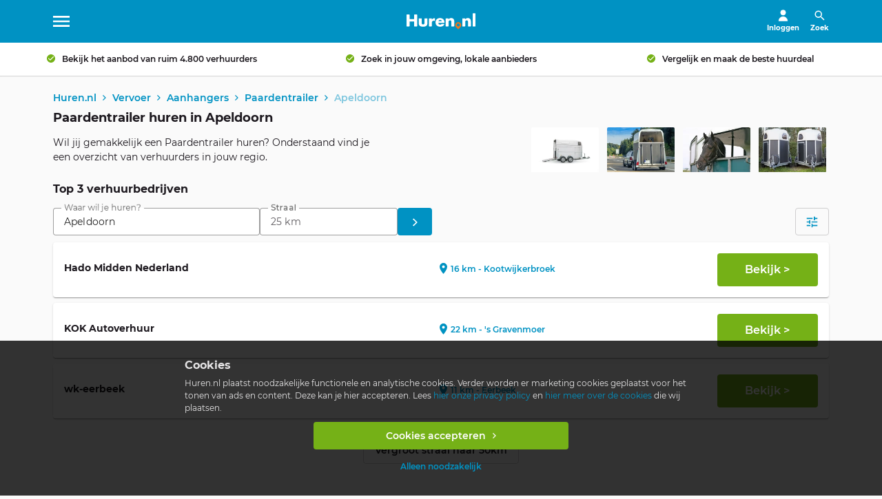

--- FILE ---
content_type: text/html; charset=UTF-8
request_url: https://www.huren.nl/p1039/paardentrailer/apeldoorn
body_size: 17367
content:

<!DOCTYPE html>
<html class="no-js" lang="nl">
	<head>
		<meta charset="UTF-8">
		<meta content="width=device-width, initial-scale=1.0 maximum-scale=1" name="viewport">
		<meta content="ie=edge" http-equiv="X-UA-Compatible">

		<meta name="description" content="Paardentrailer huren in Apeldoorn ✓ Vergelijk verhuurbedrijven van paardentrailers ✓ Huur voordelig en snel ✓ Makkelijk een paardentrailer huren vanaf {CLICKBOX_MIN_PRICE_FORMATTED} per dag">
		<meta name="keywords" content="Paardentrailer, huren, Apeldoorn, verhuur">

					<meta content="index, follow" name="robots">
		
		<meta name="apple-mobile-web-app-title" content="Huren.nl">
		<meta content="yes" name="apple-mobile-web-app-capable">

		<meta content="website" property="og:type">
		<meta property="og:title" content="Paardentrailer huren in Apeldoorn | Vergelijk hier 3 verhuurbedrijven">
		<meta property="og:description" content="Paardentrailer huren in Apeldoorn ✓ Vergelijk verhuurbedrijven van paardentrailers ✓ Huur voordelig en snel ✓ Makkelijk een paardentrailer huren vanaf {CLICKBOX_MIN_PRICE_FORMATTED} per dag">
					<meta property="og:url" content="https://www.huren.nl/p1039/paardentrailer/apeldoorn">
		
		<title>Paardentrailer huren in Apeldoorn | Vergelijk hier 3 verhuurbedrijven</title>

					<link rel="canonical" href="https://www.huren.nl/p1039/paardentrailer/apeldoorn">
				<link rel="preconnect" href="https://adservice.google.com" crossorigin>
		<link rel="preconnect" href="https://fonts.gstatic.com/" crossorigin>
		<link rel="shortcut icon" href="/static/img/favicons/logo.ico">
		<link rel="apple-touch-icon" href="/static/img/favicons/logo-114x114.png" sizes="114x114">
		<link rel="apple-touch-icon" href="/static/img/favicons/logo-72x72.png" sizes="72x72">
		<link rel="apple-touch-icon" href="/static/img/favicons/logo-57x57.png" sizes="57x57">
		<link rel="apple-touch-icon-precomposed" href="/static/img/favicons/logo-114x114.png" sizes="114x114">
		<link rel="apple-touch-icon-precomposed" href="/static/img/favicons/logo-72x72.png" sizes="72x72">
		<link rel="apple-touch-icon-precomposed" href="/static/img/favicons/logo-57x57.png" sizes="57x57">

		<link href="https://fonts.googleapis.com/icon?family=Material+Icons" rel="stylesheet">

		    						<link rel="stylesheet" href="/static/css/cookie_ab_css-380f24e0fa2b163bda28.css">

							<link rel="stylesheet" href="/static/css/main--css-58b066ad9353a729ba3a.css" media="all">
					
    <link rel="stylesheet" href="/static/css/component_card-table--css-fa0c84e55b7147dacc50.css">
	<link rel="stylesheet" href="/static/css/page_rental-shop--css-7bcfdcdaf0d7b5a97277.css">
	

		<script type="text/javascript">
			const html = document.querySelector('html');
			html.classList.remove('no-js');
			html.classList.add('js');
		</script>

		<script>
			window.dataLayer = window.dataLayer || [];
			function gtag() {
				dataLayer.push(arguments);
							}

			gtag('consent','default',{
				analytics_storage: 'granted',
			})

			gtag('js', new Date());
		</script>

					<script>
				(function(w,d,s,l,i){w[l]=w[l]||[];w[l].push({'gtm.start':
						new Date().getTime(),event:'gtm.js'});var f=d.getElementsByTagName(s)[0],
					j=d.createElement(s),dl=l!='dataLayer'?'&l='+l:'';j.async=true;j.src=
					'https://www.googletagmanager.com/gtm.js?id='+i+dl;f.parentNode.insertBefore(j,f);
				})(window,document,'script','dataLayer','GTM-MKCV87S');
			</script>
		
					<script async src="//www.googletagmanager.com/gtag/js?id=UA-35485060-3"></script>
		
					<meta name="facebook-domain-verification" content="by81ln6r9xoc7b8qobi1rwk8x0r4az" />
		
		
		<script>
			gtag('config', "UA-35485060-3", {
				'anonymize_ip': "true",
				'user_id': "",
				'content_group1': "Vervoer",
				'dimension3': "clickbox"
			});

			gtag('set', 'user_properties', {"ab_slot_1":"toiletcabine_gallery_1","ab_slot_2":"srp_update_1","ab_slot_3":"","ab_slot_4":"","ab_slot_5":""});

		</script>

		
			</head>

	<body class=" rental-shop" itemscope="" itemtype="http://schema.org/WebPage">		
					<noscript>
				<iframe src="https://www.googletagmanager.com/ns.html?id=GTM-MKCV87S" height="0" width="0" style="display:none;visibility:hidden">
				</iframe>
			</noscript>
		
					<meta itemprop="name" content="Paardentrailer huren in Apeldoorn">
		
					
	


<header id="app-bar" class="huren-header mdc-top-app-bar mdc-top-app-bar--fixed">
			<span class="show-for-sr">
	Huren.nl
</span>

<div class="huren-header-grid mdc-layout-grid">
	<div class="mdc-layout-grid__inner mdc-top-app-bar__row">
		<div class="huren-menu-toggle mdc-layout-grid__cell mdc-top-app-bar__section mdc-top-app-bar__section--align-start">
			<a href="#menu" class="huren-header-button mdc-top-app-bar__navigation-icon mdc-icon-button" hidden>
								
<svg class="huren-svg-icon " aria-hidden="true" style="" width="" height="">
    <use xlink:href="/static/svg/spritemap.svg#sprite-menu"></use>
</svg>

				<span class="show-for-sr">
					Menu
				</span>
			</a>
		</div>

		<div class="huren-logo-wrapper mdc-layout-grid__cell mdc-top-app-bar__section mdc-top-app-bar__section--align-middle">
			<a href="https://www.huren.nl/" class="huren-logo-link mdc-top-app-bar__navigation-icon">
								
<svg class="huren-svg-icon " aria-hidden="true" style="" width="" height="">
    <use xlink:href="/static/svg/spritemap.svg#sprite-logo"></use>
</svg>

				<span class="show-for-sr">
					Ga naar hoofdpagina
				</span>
			</a>
		</div>
		<div class="huren-search-wrapper mdc-layout-grid__cell mdc-top-app-bar__section mdc-top-app-bar__section--align-end" role="toolbar">
			<div class="dropdown" hidden>
				<button class="mdc-top-app-bar__action-item mdc-icon-button dropbtn">
										
<svg class="huren-svg-icon " aria-hidden="true" style="" width="" height="">
    <use xlink:href="/static/svg/spritemap.svg#sprite-user"></use>
</svg>
					
					<span class="button-label show-for-large-only">
													Inloggen
											</span>

					<span class="show-for-sr">
						Vervolgkeuzelijst voor account
					</span>
				</button>
				<div id="dropdown" class="dropdown-content">
											<a class="h3" href=https://www.huren.nl/login>
							Login
						</a>
						<a class="h3" href=https://www.huren.nl/aanmelden?source=header>
							Aanmelden
						</a>
									</div>
			</div>

			<a href="#search" class="huren-header-button huren-search-toggle mdc-top-app-bar__action-item mdc-icon-button" hidden>
								
<svg class="huren-svg-icon " aria-hidden="true" style="" width="" height="">
    <use xlink:href="/static/svg/spritemap.svg#sprite-search"></use>
</svg>
				<span class="button-label show-for-large-only">Zoek</span>
				<span class="show-for-sr">
					Toon / verberg zoekvak
				</span>
			</a>
		</div>
	</div>
</div>
	</header>

<aside id="search" class="huren-header-search mdc-top-app-bar mdc-top-app-bar--fixed">
	<div class="mdc-layout-grid">
		<form class="huren-header-search-form mdc-layout-grid__inner" action="/zoeken" method="get" autocomplete="off">
			<div class="huren-header-search-text mdc-layout-grid__cell mdc-layout-grid__cell--span-6-phone mdc-layout-grid__cell--span-3-tablet mdc-layout-grid__cell--span-5-desktop">
				<label class="huren-header-search-label h1" for="header-search-text">Wat wil je huren?</label>

				<div class="huren-header-search-input-wrapper huren-header-search-input-wrapper--query">
					<input type="text" class="huren-header-search-input huren-input" id="header-search-text" name="searchText" placeholder="Bijv. partytent, stalling, fiets" value="Paardentrailer" data-autocomplete-url="https://www.huren.nl/suggestions/search">

					

<div class=" "  >
	<div class="mdc-touch-target-wrapper">
		<button  class="huren-button huren-button-clear mdc-button mdc-button--touch mdc-button--unelevated" type="button"    >
								    <span class="mdc-button__ripple"></span>

			    
				<span class="mdc-button__touch"></span>

				
							

				
<svg class="huren-svg-icon " aria-hidden="true" style="" width="" height="">
    <use xlink:href="/static/svg/spritemap.svg#sprite-close"></use>
</svg>

	    <span class="show-for-sr">
	    	Invoer wissen
	    </span>
			</button>
	</div>
</div>
				</div>
			</div>

			<div class="huren-header-search-location mdc-layout-grid__cell mdc-layout-grid__cell--span-6-phone mdc-layout-grid__cell--span-3-tablet mdc-layout-grid__cell--span-4-desktop">
				<label class="huren-header-search-label h1" for="header-search-location">Waar?</label>

				<div class="huren-header-search-input-wrapper huren-header-search-input-wrapper--location">
					<input type="text" class="huren-header-search-input huren-input" id="header-search-location" name="location" placeholder="Plaats of postcode" value="" data-live-autocomplete-url="https://www.huren.nl/suggestions/place" data-location-prefill>

					

<div class=" "  >
	<div class="mdc-touch-target-wrapper">
		<button  class="huren-button huren-button-clear mdc-button mdc-button--touch mdc-button--unelevated" type="button"    >
								    <span class="mdc-button__ripple"></span>

			    
				<span class="mdc-button__touch"></span>

				
							

				
<svg class="huren-svg-icon " aria-hidden="true" style="" width="" height="">
    <use xlink:href="/static/svg/spritemap.svg#sprite-close"></use>
</svg>

	    <span class="show-for-sr">
	    	Invoer wissen
	    </span>
			</button>
	</div>
</div>
				</div>
			</div>

			<div class="huren-header-search-submit mdc-layout-grid__cell mdc-layout-grid__cell--span-6-phone mdc-layout-grid__cell--span-3-tablet mdc-layout-grid__cell--span-3-desktop">
				

<div class="huren-header-search-button "  >
	<div class="mdc-touch-target-wrapper">
		<button  class="huren-button huren-button--green mdc-button mdc-button--touch mdc-button--unelevated" type="submit"    >
						    <span class="mdc-button__ripple"></span>

			    
				<span class="mdc-button__touch"></span>

									<span class="mdc-button__label ">
						Vind het beste verhuurbedrijf
					</span>
				
									</button>
	</div>
</div>
			</div>
		</form>
	</div>
</aside>



<aside id="menu" class="huren-menu-wrapper mdc-drawer mdc-drawer--modal">
	<div class="mdc-drawer__content">
		<a href="https://www.huren.nl/" class="huren-menu-logo">
						
<svg class="huren-svg-icon " aria-hidden="true" style="" width="" height="">
    <use xlink:href="/static/svg/spritemap.svg#sprite-logo"></use>
</svg>

			<span class="show-for-sr">
				Ga naar hoofdpagina
			</span>
		</a>

		<nav class="mdc-list">

			
			<p class="huren-menu-categories-label mdc-list-group__subheader">
				Mijn account
			</p>

									<a class="huren-menu-item huren-menu-item--overige mdc-deprecated-list-item" href="https://www.huren.nl/login">
												
<svg class="huren-svg-icon " aria-hidden="true" style="" width="" height="">
    <use xlink:href="/static/svg/spritemap.svg#sprite-user"></use>
</svg>

						<span class="mdc-deprecated-list-item__text">
							Login
						</span>
					</a>
				
				
        					<a class="huren-menu-item huren-menu-item--overige mdc-deprecated-list-item" href="https://www.huren.nl/aanmelden?source=sidebar">
												
<svg class="huren-svg-icon " aria-hidden="true" style="" width="" height="">
    <use xlink:href="/static/svg/spritemap.svg#sprite-location"></use>
</svg>

						<span class="mdc-deprecated-list-item__text">
							Aanmelden
						</span>
					</a>
				
			<hr class="huren-menu-divider mdc-deprecated-list-divider">

			<p class="huren-menu-categories-label mdc-list-group__subheader">
				Kies een categorie
			</p>

					
								
			
				
					
						<div class="huren-menu-item huren-menu-dropdown mdc-deprecated-list-item">

							<div class="huren-menu-dropdown__item">
								<a class="huren-menu-dropdown__item__link" href="https://www.huren.nl/c1/vervoersmiddelen">
																		
<svg class="huren-svg-icon " aria-hidden="true" style="" width="" height="">
    <use xlink:href="/static/svg/spritemap.svg#sprite-car"></use>
</svg>

									<span class="mdc-deprecated-dropdown__item__link-text">
										Vervoer
									</span>
								</a>
								<button class="huren-menu-dropdown__item__button">
									<svg class="huren-menu-dropdown__item__button-icon" width="11" height="6" viewBox="0 0 11 6" fill="none" xmlns="http://www.w3.org/2000/svg">
										<path d="M9.3415 1.23244e-08L5.5 3.90099L1.6585 1.03943e-07L0.625 1.0495L5.5 6L10.375 1.0495L9.3415 1.23244e-08Z" />
									</svg>
								</button>
							</div>
							<div class="huren-menu-dropdown__list">
								<ul>
																			<li>
											<a href="https://www.huren.nl/c100/auto">
												Auto
											</a>
										</li>
																			<li>
											<a href="https://www.huren.nl/c103/verhuisbus">
												Verhuisbussen
											</a>
										</li>
																			<li>
											<a href="https://www.huren.nl/c104/personenbus">
												Personenbussen
											</a>
										</li>
																			<li>
											<a href="https://www.huren.nl/c2071/bedrijfswagens">
												Bedrijfswagens
											</a>
										</li>
																			<li>
											<a href="https://www.huren.nl/c105/touringcars-bussen">
												Touringcars en bussen
											</a>
										</li>
																			<li>
											<a href="https://www.huren.nl/c106/aanhangers">
												Aanhangers
											</a>
										</li>
																			<li>
											<a href="https://www.huren.nl/c136/auto-accessoires">
												Auto accessoires
											</a>
										</li>
																	</ul>
							</div>
						</div>

									
			
				
					
						<div class="huren-menu-item huren-menu-dropdown mdc-deprecated-list-item">

							<div class="huren-menu-dropdown__item">
								<a class="huren-menu-dropdown__item__link" href="https://www.huren.nl/c3/bouw-onderhoud-machines">
																		
<svg class="huren-svg-icon " aria-hidden="true" style="" width="" height="">
    <use xlink:href="/static/svg/spritemap.svg#sprite-wrench"></use>
</svg>

									<span class="mdc-deprecated-dropdown__item__link-text">
										Bouw en onderhoud
									</span>
								</a>
								<button class="huren-menu-dropdown__item__button">
									<svg class="huren-menu-dropdown__item__button-icon" width="11" height="6" viewBox="0 0 11 6" fill="none" xmlns="http://www.w3.org/2000/svg">
										<path d="M9.3415 1.23244e-08L5.5 3.90099L1.6585 1.03943e-07L0.625 1.0495L5.5 6L10.375 1.0495L9.3415 1.23244e-08Z" />
									</svg>
								</button>
							</div>
							<div class="huren-menu-dropdown__list">
								<ul>
																			<li>
											<a href="https://www.huren.nl/c116/afvalcontainers">
												Afvalcontainers
											</a>
										</li>
																			<li>
											<a href="https://www.huren.nl/c121/sanitair">
												Sanitair
											</a>
										</li>
																			<li>
											<a href="https://www.huren.nl/c1023/graafmachines">
												Graafmachines
											</a>
										</li>
																			<li>
											<a href="https://www.huren.nl/c115/steigers">
												Steigers
											</a>
										</li>
																			<li>
											<a href="https://www.huren.nl/c114/gereedschap-machines">
												Gereedschap en machines
											</a>
										</li>
																	</ul>
							</div>
						</div>

									
			
				
					
						<div class="huren-menu-item huren-menu-dropdown mdc-deprecated-list-item">

							<div class="huren-menu-dropdown__item">
								<a class="huren-menu-dropdown__item__link" href="https://www.huren.nl/c2/party-evenementen-beursmateriaal">
																		
<svg class="huren-svg-icon " aria-hidden="true" style="" width="" height="">
    <use xlink:href="/static/svg/spritemap.svg#sprite-tent"></use>
</svg>

									<span class="mdc-deprecated-dropdown__item__link-text">
										Party en events
									</span>
								</a>
								<button class="huren-menu-dropdown__item__button">
									<svg class="huren-menu-dropdown__item__button-icon" width="11" height="6" viewBox="0 0 11 6" fill="none" xmlns="http://www.w3.org/2000/svg">
										<path d="M9.3415 1.23244e-08L5.5 3.90099L1.6585 1.03943e-07L0.625 1.0495L5.5 6L10.375 1.0495L9.3415 1.23244e-08Z" />
									</svg>
								</button>
							</div>
							<div class="huren-menu-dropdown__list">
								<ul>
																			<li>
											<a href="https://www.huren.nl/c121/sanitair">
												Sanitair
											</a>
										</li>
																			<li>
											<a href="https://www.huren.nl/c131/attracties">
												Attracties
											</a>
										</li>
																			<li>
											<a href="https://www.huren.nl/c113/tenten">
												Tenten
											</a>
										</li>
																			<li>
											<a href="https://www.huren.nl/c1042/eyecatchers">
												Eyecatchers
											</a>
										</li>
																			<li>
											<a href="https://www.huren.nl/c1036/springkussens-luchtkussens">
												Springkussens
											</a>
										</li>
																	</ul>
							</div>
						</div>

									
			
				
					
						<div class="huren-menu-item huren-menu-dropdown mdc-deprecated-list-item">

							<div class="huren-menu-dropdown__item">
								<a class="huren-menu-dropdown__item__link" href="https://www.huren.nl/c4/vakantie-sport-vrije-tijd">
																		
<svg class="huren-svg-icon " aria-hidden="true" style="" width="" height="">
    <use xlink:href="/static/svg/spritemap.svg#sprite-boat"></use>
</svg>

									<span class="mdc-deprecated-dropdown__item__link-text">
										Vakantie, sport en vrije tijd
									</span>
								</a>
								<button class="huren-menu-dropdown__item__button">
									<svg class="huren-menu-dropdown__item__button-icon" width="11" height="6" viewBox="0 0 11 6" fill="none" xmlns="http://www.w3.org/2000/svg">
										<path d="M9.3415 1.23244e-08L5.5 3.90099L1.6585 1.03943e-07L0.625 1.0495L5.5 6L10.375 1.0495L9.3415 1.23244e-08Z" />
									</svg>
								</button>
							</div>
							<div class="huren-menu-dropdown__list">
								<ul>
																			<li>
											<a href="https://www.huren.nl/c109/campers">
												Campers
											</a>
										</li>
																			<li>
											<a href="https://www.huren.nl/c107/motorboten">
												Motorboten
											</a>
										</li>
																			<li>
											<a href="https://www.huren.nl/c110/caravans">
												Caravans
											</a>
										</li>
																			<li>
											<a href="https://www.huren.nl/c111/motoren">
												Motoren
											</a>
										</li>
																			<li>
											<a href="https://www.huren.nl/c135/fietsen">
												Fietsen
											</a>
										</li>
																	</ul>
							</div>
						</div>

									
			
				
					
						<div class="huren-menu-item huren-menu-dropdown mdc-deprecated-list-item">

							<div class="huren-menu-dropdown__item">
								<a class="huren-menu-dropdown__item__link" href="https://www.huren.nl/c5/opslagruimtes-stallingen">
																		
<svg class="huren-svg-icon " aria-hidden="true" style="" width="" height="">
    <use xlink:href="/static/svg/spritemap.svg#sprite-box"></use>
</svg>

									<span class="mdc-deprecated-dropdown__item__link-text">
										Opslagruimte en stalling
									</span>
								</a>
								<button class="huren-menu-dropdown__item__button">
									<svg class="huren-menu-dropdown__item__button-icon" width="11" height="6" viewBox="0 0 11 6" fill="none" xmlns="http://www.w3.org/2000/svg">
										<path d="M9.3415 1.23244e-08L5.5 3.90099L1.6585 1.03943e-07L0.625 1.0495L5.5 6L10.375 1.0495L9.3415 1.23244e-08Z" />
									</svg>
								</button>
							</div>
							<div class="huren-menu-dropdown__list">
								<ul>
																			<li>
											<a href="https://www.huren.nl/c140/opslagruimtes">
												Opslagruimtes
											</a>
										</li>
																			<li>
											<a href="https://www.huren.nl/c141/stallingen">
												Stallingen
											</a>
										</li>
																			<li>
											<a href="https://www.huren.nl/c1232/opslagcontainers">
												Opslagcontainers
											</a>
										</li>
																	</ul>
							</div>
						</div>

									
			
				
					
						<a class="huren-menu-item mdc-deprecated-list-item" href="https://www.huren.nl/c9/licht-beeld-geluid">
														
<svg class="huren-svg-icon " aria-hidden="true" style="" width="" height="">
    <use xlink:href="/static/svg/spritemap.svg#sprite-tv"></use>
</svg>

							<span class="mdc-deprecated-list-item__text">
								Licht, beeld en geluid
							</span>
						</a>

									
			
				
					
						<a class="huren-menu-item mdc-deprecated-list-item" href="https://www.huren.nl/c11/zorg-en-welzijn">
														
<svg class="huren-svg-icon " aria-hidden="true" style="" width="" height="">
    <use xlink:href="/static/svg/spritemap.svg#sprite-cross"></use>
</svg>

							<span class="mdc-deprecated-list-item__text">
								Zorg en welzijn
							</span>
						</a>

									
			
				
			
				
					
						<a class="huren-menu-item mdc-deprecated-list-item" href="https://www.huren.nl/c10/themas">
														
<svg class="huren-svg-icon " aria-hidden="true" style="" width="" height="">
    <use xlink:href="/static/svg/spritemap.svg#sprite-entertainment"></use>
</svg>

							<span class="mdc-deprecated-list-item__text">
								Thema&#039;s
							</span>
						</a>

									
			
				
			
				
			
			<hr class="huren-menu-divider mdc-deprecated-list-divider">

			<p class="huren-menu-categories-label mdc-list-group__subheader">
				Overige
			</p>
			
						    <a class="huren-menu-item huren-menu-item--overige mdc-deprecated-list-item" href="https://www.huren.nl/over-hurennl">
										
<svg class="huren-svg-icon " aria-hidden="true" style="" width="" height="">
    <use xlink:href="/static/svg/spritemap.svg#sprite-location"></use>
</svg>

					<span class="mdc-deprecated-list-item__text">
						Over Huren.nl
					</span>
				</a>
						    <a class="huren-menu-item huren-menu-item--overige mdc-deprecated-list-item" href="https://blog.huren.nl/">
										
<svg class="huren-svg-icon " aria-hidden="true" style="" width="" height="">
    <use xlink:href="/static/svg/spritemap.svg#sprite-mail"></use>
</svg>

					<span class="mdc-deprecated-list-item__text">
						Blog
					</span>
				</a>
						    <a class="huren-menu-item huren-menu-item--overige mdc-deprecated-list-item" href="https://www.huren.nl/verhuurbedrijf-zoeken">
										
<svg class="huren-svg-icon " aria-hidden="true" style="" width="" height="">
    <use xlink:href="/static/svg/spritemap.svg#sprite-search"></use>
</svg>

					<span class="mdc-deprecated-list-item__text">
						Zoek bedrijf
					</span>
				</a>
						    <a class="huren-menu-item huren-menu-item--overige mdc-deprecated-list-item" href="https://www.huren.nl/voor-verhuurbedrijven">
										
<svg class="huren-svg-icon " aria-hidden="true" style="" width="" height="">
    <use xlink:href="/static/svg/spritemap.svg#sprite-location"></use>
</svg>

					<span class="mdc-deprecated-list-item__text">
						Verhuurders
					</span>
				</a>
						    <a class="huren-menu-item huren-menu-item--overige mdc-deprecated-list-item" href="https://jobs.huren.nl/">
										
<svg class="huren-svg-icon " aria-hidden="true" style="" width="" height="">
    <use xlink:href="/static/svg/spritemap.svg#sprite-location"></use>
</svg>

					<span class="mdc-deprecated-list-item__text">
						Vacatures
					</span>
				</a>
						    <a class="huren-menu-item huren-menu-item--overige mdc-deprecated-list-item" href="https://www.huren.nl/contact">
										
<svg class="huren-svg-icon " aria-hidden="true" style="" width="" height="">
    <use xlink:href="/static/svg/spritemap.svg#sprite-mail"></use>
</svg>

					<span class="mdc-deprecated-list-item__text">
						Contact
					</span>
				</a>
			
					</nav>
	</div>
</aside>

<div class="mdc-drawer-scrim"></div>
		
		<main id="main-content" class="main-content  mdc-top-app-bar--fixed-adjust ">
		
			
			
			
																					
				
	<aside class="huren-usp-wrapper">
		<div class="huren-usp-content glider-wrap">
			<div class="huren-usp-list slider" data-slider-settings="&#x7B;&quot;slidesToShow&quot;&#x3A;1,&quot;draggable&quot;&#x3A;true,&quot;scrollLock&quot;&#x3A;true,&quot;disableBreakpoint&quot;&#x3A;1400,&quot;autoplay&quot;&#x3A;5000,&quot;responsive&quot;&#x3A;&#x5B;&#x7B;&quot;breakpoint&quot;&#x3A;768,&quot;settings&quot;&#x3A;&#x7B;&quot;slidesToShow&quot;&#x3A;2&#x7D;&#x7D;,&#x7B;&quot;breakpoint&quot;&#x3A;1024,&quot;settings&quot;&#x3A;&#x7B;&quot;slidesToShow&quot;&#x3A;3&#x7D;&#x7D;&#x5D;,&quot;rewind&quot;&#x3A;true&#x7D;">
									<div class="huren-usp-list-item">
						<p class="huren-usp-list-item-content">
							Bekijk het aanbod van ruim 4.800 verhuurders
						</p>
					</div>
									<div class="huren-usp-list-item">
						<p class="huren-usp-list-item-content">
							Zoek in jouw omgeving, lokale aanbieders
						</p>
					</div>
									<div class="huren-usp-list-item">
						<p class="huren-usp-list-item-content">
							Vergelijk en maak de beste huurdeal
						</p>
					</div>
									<div class="huren-usp-list-item">
						<p class="huren-usp-list-item-content">
							Lees tips en trucs voordat je gaat huren
						</p>
					</div>
							</div>
		</div>
	</aside>
			
						<script>
				let abtests = [];
																window.abtests = abtests
			</script>

				<link rel="stylesheet" href="/static/css/page_search-results_list--css-eff2118b89f6a44dd9c8.css">
	
		<div class="hidden" itemprop="breadcrumb" itemscope itemtype="http://schema.org/BreadcrumbList">
				
					<div itemprop="itemListElement" itemscope itemtype="http://schema.org/ListItem">
				<meta itemprop="position" content="1">
									<meta itemprop="item" content="https://www.huren.nl/">
					<meta itemprop="name" content="Huren.nl">
							</div>
					<div itemprop="itemListElement" itemscope itemtype="http://schema.org/ListItem">
				<meta itemprop="position" content="2">
									<meta itemprop="item" content="https://www.huren.nl/c1/vervoersmiddelen">
					<meta itemprop="name" content="Vervoer">
							</div>
					<div itemprop="itemListElement" itemscope itemtype="http://schema.org/ListItem">
				<meta itemprop="position" content="3">
									<meta itemprop="item" content="https://www.huren.nl/c106/aanhangers">
					<meta itemprop="name" content="Aanhangers">
							</div>
					<div itemprop="itemListElement" itemscope itemtype="http://schema.org/ListItem">
				<meta itemprop="position" content="4">
									<meta itemprop="item" content="https://www.huren.nl/p1039/paardentrailer">
					<meta itemprop="name" content="Paardentrailer">
							</div>
					<div itemprop="itemListElement" itemscope itemtype="http://schema.org/ListItem">
				<meta itemprop="position" content="5">
									<meta itemprop="name" content="Apeldoorn">
							</div>
			</div>

	

	<div
		class="collapsed-category-images" itemprop="mainEntity" itemscope itemtype="http://schema.org/Product">
				<meta itemprop="name" content="Paardentrailer huren in Apeldoorn">
		<meta
		itemprop="description" content="Paardentrailer huren in Apeldoorn ✓ Vergelijk verhuurbedrijven van paardentrailers ✓ Huur voordelig en snel ✓ Makkelijk een paardentrailer huren vanaf {CLICKBOX_MIN_PRICE_FORMATTED} per dag">
		
												<meta itemprop="image" content="https://www.huren.nl/media/cache/M3/uploads/images/categories/Paardentrailer%20huren.jpg">
							<meta itemprop="image" content="https://www.huren.nl/media/cache/M3/uploads/images/categories/Paardentrailer%20te%20huur.jpg">
							<meta itemprop="image" content="https://www.huren.nl/media/cache/M3/uploads/images/categories/Paardentrailer%20verhuur.jpg">
							<meta itemprop="image" content="https://www.huren.nl/media/cache/M3/uploads/images/categories/Paardentrailer%20hurennl.jpg">
							
		
		
																	
					                <link rel="stylesheet" href="/static/css/component_breadcrumbs--css-907905b486bb6d124646.css">

<nav class="huren-breadcrumbs-wrapper ">
	<span class="show-for-sr">
		Broodkruimels:
	</span>

	
	<div class="huren-breadcrumbs-grid mdc-layout-grid" >
	<div class="mdc-layout-grid__inner">
		<div class="mdc-layout-grid__cell mdc-layout-grid__cell--span-6-phone mdc-layout-grid__cell--span-9-tablet mdc-layout-grid__cell--span-12-desktop"> 		    <ul class="huren-breadcrumbs-list" >
									<li class="huren-breadcrumbs-item" >
						
													
							<a class="huren-breadcrumbs-link" href="https://www.huren.nl/" >
								<span >
									Huren.nl
								</span>
							</a>
											</li>
									<li class="huren-breadcrumbs-item" >
						
													
							<a class="huren-breadcrumbs-link" href="https://www.huren.nl/c1/vervoersmiddelen" >
								<span >
									Vervoer
								</span>
							</a>
											</li>
									<li class="huren-breadcrumbs-item" >
						
													
							<a class="huren-breadcrumbs-link" href="https://www.huren.nl/c106/aanhangers" >
								<span >
									Aanhangers
								</span>
							</a>
											</li>
									<li class="huren-breadcrumbs-item" >
						
													
							<a class="huren-breadcrumbs-link" href="https://www.huren.nl/p1039/paardentrailer" >
								<span >
									Paardentrailer
								</span>
							</a>
											</li>
									<li class="huren-breadcrumbs-item" >
						
													<span >
								Apeldoorn
							</span>
											</li>
							</ul>
				</div>
	</div>
</div>
</nav>

<div class="huren-search-results-header-wrapper mdc-layout-grid ">

	<div class="huren-search-results-header-inner mdc-layout-grid__inner">

		<div class="mdc-layout-grid__cell mdc-layout-grid__cell--span-12">
			<h1 class="huren-search-results-header-title" itemprop="name">
				Paardentrailer huren in Apeldoorn
			</h1>
		</div>

									<div
						class="huren-search-results-header-sub mdc-layout-grid__cell mdc-layout-grid__cell--span-6-phone mdc-layout-grid__cell--span-9-tablet mdc-layout-grid__cell--span-12-desktop"
						data-message="Bekijk hieronder het actuele aanbod van de verhuurbedrijven."
				>
											<div class="huren-search-results-header-subtitle">
							Wil jij gemakkelijk een Paardentrailer huren? Onderstaand vind je een overzicht van verhuurders in jouw regio.
													</div>
										<div class="huren-search-results-images">
																					<a href="https://www.huren.nl/media/cache/XL/uploads/images/categories/Paardentrailer%20huren.jpg" class="huren-search-results-header-gallery-item first-image">
									<picture>
										<source srcset="https://www.huren.nl/media/cache/M3_webp/uploads/images/categories/Paardentrailer%20huren.webp" type="image/webp">
										<source srcset="https://www.huren.nl/media/cache/M3/uploads/images/categories/Paardentrailer%20huren.jpg" type="image/jpeg">
										<img loading="lazy" src="https://www.huren.nl/media/cache/M3/uploads/images/categories/Paardentrailer%20huren.jpg" alt="Paardentrailer - Huren.nl - 1" style="max-height: 70px; width: auto" itemprop="image" content="https://www.huren.nl/media/cache/M3/uploads/images/categories/Paardentrailer%20huren.jpg"/>
									</picture>
								</a>
																												<a href="https://www.huren.nl/media/cache/XL/uploads/images/categories/Paardentrailer%20te%20huur.jpg" class="huren-search-results-header-gallery-item ">
									<picture>
										<source srcset="https://www.huren.nl/media/cache/M3_webp/uploads/images/categories/Paardentrailer%20te%20huur.webp" type="image/webp">
										<source srcset="https://www.huren.nl/media/cache/M3/uploads/images/categories/Paardentrailer%20te%20huur.jpg" type="image/jpeg">
										<img loading="lazy" src="https://www.huren.nl/media/cache/M3/uploads/images/categories/Paardentrailer%20te%20huur.jpg" alt="Paardentrailer - Huren.nl - 2" style="max-height: 70px; width: auto" itemprop="image" content="https://www.huren.nl/media/cache/M3/uploads/images/categories/Paardentrailer%20te%20huur.jpg"/>
									</picture>
								</a>
																												<a href="https://www.huren.nl/media/cache/XL/uploads/images/categories/Paardentrailer%20verhuur.jpg" class="huren-search-results-header-gallery-item ">
									<picture>
										<source srcset="https://www.huren.nl/media/cache/M3_webp/uploads/images/categories/Paardentrailer%20verhuur.webp" type="image/webp">
										<source srcset="https://www.huren.nl/media/cache/M3/uploads/images/categories/Paardentrailer%20verhuur.jpg" type="image/jpeg">
										<img loading="lazy" src="https://www.huren.nl/media/cache/M3/uploads/images/categories/Paardentrailer%20verhuur.jpg" alt="Paardentrailer - Huren.nl - 3" style="max-height: 70px; width: auto" itemprop="image" content="https://www.huren.nl/media/cache/M3/uploads/images/categories/Paardentrailer%20verhuur.jpg"/>
									</picture>
								</a>
																												<a href="https://www.huren.nl/media/cache/XL/uploads/images/categories/Paardentrailer%20hurennl.jpg" class="huren-search-results-header-gallery-item ">
									<picture>
										<source srcset="https://www.huren.nl/media/cache/M3_webp/uploads/images/categories/Paardentrailer%20hurennl.webp" type="image/webp">
										<source srcset="https://www.huren.nl/media/cache/M3/uploads/images/categories/Paardentrailer%20hurennl.jpg" type="image/jpeg">
										<img loading="lazy" src="https://www.huren.nl/media/cache/M3/uploads/images/categories/Paardentrailer%20hurennl.jpg" alt="Paardentrailer - Huren.nl - 4" style="max-height: 70px; width: auto" itemprop="image" content="https://www.huren.nl/media/cache/M3/uploads/images/categories/Paardentrailer%20hurennl.jpg"/>
									</picture>
								</a>
																		</div>


									</div>
								<div style="height: 0" id="gallery-placeholder" class="mdc-layout-grid__cell mdc-layout-grid__cell--span-6-phone mdc-layout-grid__cell--span-9-tablet mdc-layout-grid__cell--span-7-desktop"></div>
				<div style="height: 0" data-slide-toggle="false" class="huren-search-results-header-gallery-single mdc-layout-grid__cell mdc-layout-grid__cell--span-6-phone mdc-layout-grid__cell--span-9-tablet mdc-layout-grid__cell--span-5-desktop huren-search-results-header-gallery-item--temp"></div>
									
	</div>
</div>
	
				
																													
									<link rel="stylesheet" href="/static/css/page_search-results_main--css-c78f1e3ece5d2daf7221.css">


<div id="aanbieders" class="huren-search-results--no-location" itemprop="offers" itemtype="http://schema.org/AggregateOffer" itemscope>
												<meta itemprop="lowPrice" content="0.00">
	<meta itemprop="highPrice" content="0.00">
	<meta itemprop="priceCurrency" content="EUR">
    <meta itemprop="offerCount"
          content="3">

	<div class="mdc-layout-grid" style="padding-bottom: 0;padding-top: 0;">
					<div class="mdc-layout-grid__inner">
									<h2 class="mb-15 mdc-layout-grid__cell mdc-layout-grid__cell--span-12">Top <span>3 verhuurbedrijven</span></h2>
							</div>
		<form 
			id="clickbox-form"
            data-category="Paardentrailer"
            action="https://www.huren.nl/p1039/paardentrailer"
            class="huren-search-results-filters-form">
			<div class="huren-search-results-filters-form-content">
				<div class="huren-search-results-filters-form-fields-row huren-search-results-filters-form-fields-row-top">
					<div class="left-col">
						
													
<div class="huren-input-text-wrapper">
	<label class=" mdc-text-field mdc-text-field--outlined mdc-text-field--with-trailing-icon">
		<span class="mdc-notched-outline">
			<span class="mdc-notched-outline__leading"></span>

							<span class="mdc-notched-outline__notch">
					<span class="mdc-floating-label" id="location-label">
						Waar wil je huren?
					</span>
				</span>
			
			<span class="mdc-notched-outline__trailing"></span>
		</span>

		
		<input id="location" type="text" class="mdc-text-field__input" aria-labelledby="location-label" aria-describedby="location-helper-text" data-live-autocomplete-url="https://www.huren.nl/suggestions/place" data-location-prefill value="Apeldoorn" name="location"/>

		
<svg class="huren-svg-icon mdc-text-field__icon hidden" aria-hidden="true" style="" width="" height="">
    <use xlink:href="/static/svg/spritemap.svg#sprite-warning"></use>
</svg>
	</label>

	</div>

																											
																																							
																													
																																																																																																										
														
							
<div class="mdc-select mdc-select--outlined huren-select">
	<input type="hidden" name="distance" >

	<div class="mdc-select__anchor" aria-labelledby="outlined-label">
		<div class="mdc-notched-outline">
			<div class="mdc-notched-outline__leading"></div>

			<div class="mdc-notched-outline__notch">
				<label id="outlined-label" class="mdc-floating-label">
					Straal
				</label>
			</div>

			<div class="mdc-notched-outline__trailing"></div>
		</div>
		
		<div class="mdc-select__selected-text-container">
			<p class="mdc-select__selected-text" hidden></p>

			<p class="huren-select-selected">25 km</p>
		</div>
	</div>

	<div class="mdc-select__menu mdc-menu mdc-menu-surface">
		<ul class="mdc-deprecated-list mdc-list">
							<li data-index="0" data-value="10" aria-selected="false" role="option" class="mdc-deprecated-list-item mdc-list-item " tabindex="-1">
					<span class="mdc-deprecated-list-item__ripple mdc-list-item__ripple"></span>

					<span class="mdc-deprecated-list-item__text mdc-list-item__text">
						10 km
					</span>
				</li>
							<li data-index="1" data-value="25" aria-selected="true" role="option" class="mdc-deprecated-list-item mdc-list-item mdc-deprecated-list-item--selected mdc-list-item--selected" tabindex="-1">
					<span class="mdc-deprecated-list-item__ripple mdc-list-item__ripple"></span>

					<span class="mdc-deprecated-list-item__text mdc-list-item__text">
						25 km
					</span>
				</li>
							<li data-index="2" data-value="50" aria-selected="false" role="option" class="mdc-deprecated-list-item mdc-list-item " tabindex="-1">
					<span class="mdc-deprecated-list-item__ripple mdc-list-item__ripple"></span>

					<span class="mdc-deprecated-list-item__text mdc-list-item__text">
						50 km
					</span>
				</li>
							<li data-index="3" data-value="75" aria-selected="false" role="option" class="mdc-deprecated-list-item mdc-list-item " tabindex="-1">
					<span class="mdc-deprecated-list-item__ripple mdc-list-item__ripple"></span>

					<span class="mdc-deprecated-list-item__text mdc-list-item__text">
						75 km
					</span>
				</li>
							<li data-index="4" data-value="0" aria-selected="false" role="option" class="mdc-deprecated-list-item mdc-list-item " tabindex="-1">
					<span class="mdc-deprecated-list-item__ripple mdc-list-item__ripple"></span>

					<span class="mdc-deprecated-list-item__text mdc-list-item__text">
						Alle afstanden
					</span>
				</li>
					</ul>
	</div>
</div>

<script src="/static/js/runtime-fcfe2fd3efb74c77eebe.js"></script><script src="/static/js/2267-1b171ec8245b472e9d82.js"></script><script src="/static/js/partial_input_select--js-2715917bebcefb67a097.js"></script>												<style>
                            .icon-small svg{
								width: 7px !important;
								height: 12px !important;
							}
						</style>
						

<div class="huren-submit-button "  >
	<div class="mdc-touch-target-wrapper">
		<button  class="huren-button huren-button--blue icon-small mdc-button mdc-button--touch mdc-button--unelevated" type="submit"    >
						    <span class="mdc-button__ripple"></span>

			    			    	<span class="mdc-button__icon">
			    								
<svg class="huren-svg-icon " aria-hidden="true" style="" width="" height="">
    <use xlink:href="/static/svg/spritemap.svg#sprite-chevron"></use>
</svg>
			    	</span>
			    
				<span class="mdc-button__touch"></span>

				
									</button>
	</div>
</div>
					</div>

					<div class="right-col">
												
						<link rel="stylesheet" href="/static/css/partial_chips--css-f97ca7c15fa22e319bd0.css">

<span class="mdc-evolution-chip-set" role="grid">
  <span class="mdc-evolution-chip-set__chips" role="presentation">
          <span class="mdc-evolution-chip has-icon " role="row">
	<span class="mdc-evolution-chip__cell mdc-evolution-chip__cell--primary" role="gridcell">
		<button class="mdc-evolution-chip__action mdc-evolution-chip__action--primary" type="button" tabindex="-1" data-target-sheet="filters" data-target-filter="all" aria-label="Open filters">
			<span class="mdc-evolution-chip__ripple mdc-evolution-chip__ripple--primary"></span>

			<span class="mdc-evolution-chip__text-label">
								    
<svg class="huren-svg-icon only" aria-hidden="true" style="" width="" height="">
    <use xlink:href="/static/svg/spritemap.svg#sprite-filter"></use>
</svg>
				
				
			</span>
		</button>
	</span>
</span>
      </span>
</span>

<script src="/static/js/7336-e2515cd9654a647e19eb.js"></script><script src="/static/js/partial_chips--js-f4fc049793f4ffe9e433.js"></script>
					</div>
				</div>
			</div>
			<input type="hidden" name="map" value="0"/>
			<input type="hidden" name="source" value="clickbox-form"/>
		</form>
	</div>

			<div class="huren-search-results-item-grid mdc-layout-grid"  id="results" >
	<div class="mdc-layout-grid__inner">
		<div class="mdc-layout-grid__cell mdc-layout-grid__cell--span-6-phone mdc-layout-grid__cell--span-9-tablet mdc-layout-grid__cell--span-12-desktop">         
                    


        

    
    


<div class="huren-card mdc-card huren-results-item huren-search-results-item huren-search-results-item--unpaid">
	<div class="mdc-card__primary-action">
		<div class="mdc-card__ripple"></div>

		<div class="mdc-card__content">
			                <div class="huren-search-results-item-content "
             itemprop="offers"
             itemtype="http://schema.org/Offer" itemscope
                          data-deeplink
                          data-id="68952366"
             data-company-product-id="68952"
             data-company-location-id="11806"
             data-product-id="366"
             data-google-conversion-property-id="AW-990283573"
             data-b2b-only="0"
			 data-offer-form="0"
			 data-winback-form="0"
             data-global-delivery="0"
             data-company-name="Hado Midden Nederland"
                             data-location-name="Kootwijkerbroek"
                         
             data-company-id="6620"
             data-location-valid="1"
             data-link="https://www.huren.nl/click_out/68952/11806?search_distance=25"
                                    data-csrf="aa4393865d04548c.D1pWrCDeC1UDs709j87AWEWacTZn4CstRiaaz0nUqN8.YRcn2VrregJni9tx4qmFOz_3HFo-g3lMPnHSkAXln45CFgHOVppIJ0eG_A"
                             data-call-link="https://www.huren.nl/click_out/68952/11806?type=call&search_distance=25"
                         data-logo-href=""
             data-category-name="paardentrailer"
                                       data-selected-distance="25"
             data-ideal-distance="10"
             data-clickout-page=clickbox
        >
            <div class="hidden" hidden itemprop="offeredBy" itemscope itemtype="http://schema.org/Organization">
                <meta itemprop="name" content="Hado Midden Nederland">
                <meta itemprop="url"
                      content="https://www.huren.nl/m6620/hado-midden-nederland">
                <div class="hidden" hidden itemprop="location" itemscope itemtype="http://schema.org/Place">
                    <meta itemprop="name" content="Hado Midden Nederland">
                    <meta itemprop="latitude" content="52.150421">
                    <meta itemprop="longitude" content="5.730193">
                    <div class="hidden" hidden itemprop="address" itemscope itemtype="http://schema.org/PostalAddress">
                        <meta itemprop="streetAddress" content="Harskamperweg 82">
                        <meta itemprop="postalCode" content="3774 JR">
                        <meta itemprop="addressLocality" content="Kootwijkerbroek">
                    </div>
                </div>
                            </div>

            <div class="huren-search-results-item-logo-block">
                                <div class="huren-search-results-item-logo-cell huren-search-results-item-logo-cell--title">
                    <h3 class="huren-search-results-item-title">Hado Midden Nederland</h3>
                </div>
                                            </div>

            <div class="huren-search-results-item-buttons-block">
                                <div class="huren-search-results-item-buttons-cell huren-search-results-item-buttons-cell--buttons">
                                                                                
                    

<div class="huren-search-results-item-button huren-search-results-item-button--redirect huren-search-results-item-button--before "  >
	<div class="mdc-touch-target-wrapper">
		<button  href="https://www.huren.nl/click_out/68952/11806"  class="huren-button huren-button--green mdc-button mdc-button--touch mdc-button--unelevated" type="button"    >
						    <span class="mdc-button__ripple"></span>

			    
				<span class="mdc-button__touch"></span>

									<span class="mdc-button__label ">
						Bekijk >
					</span>
				
									</button>
	</div>
</div>
                    

<div class="huren-search-results-item-button huren-search-results-item-button--redirect huren-search-results-item-button--after "  >
	<div class="mdc-touch-target-wrapper">
		<button  href="https://www.huren.nl/click_out/68952/11806"  class="huren-button huren-button--gray mdc-button mdc-button--touch mdc-button--unelevated" type="button"    >
						    <span class="mdc-button__ripple"></span>

			    
				<span class="mdc-button__touch"></span>

									<span class="mdc-button__label ">
						Bekeken
					</span>
				
									</button>
	</div>
</div>
                </div>
            </div>

            <div class="huren-search-results-item-location-block">
                <div class="huren-search-results-item-location-cell huren-search-results-item-location-cell--location">
                    <p class="huren-search-results-item-location">
                                                <span class="distance">16 km</span>
                                                <span class="location">
                            Kootwijkerbroek
                                                    </span>
                    </p>
                    <p class="huren-search-results-item-tagline">
                        
                    </p>
                </div>
                <div class="huren-search-results-item-location-cell huren-search-results-item-location-cell--opens">
                                    </div>
            </div>

                    </div>

            		</div>
	</div>

	<link rel="stylesheet" href="/static/css/component_card-base--css-251c486df7d999a63f10.css">
</div>
                    


        

    
    


<div class="huren-card mdc-card huren-results-item huren-search-results-item huren-search-results-item--unpaid">
	<div class="mdc-card__primary-action">
		<div class="mdc-card__ripple"></div>

		<div class="mdc-card__content">
			                <div class="huren-search-results-item-content "
             itemprop="offers"
             itemtype="http://schema.org/Offer" itemscope
                          data-deeplink
                          data-id="68849366"
             data-company-product-id="68849"
             data-company-location-id="2503"
             data-product-id="366"
             data-google-conversion-property-id="AW-990283573"
             data-b2b-only="0"
			 data-offer-form="0"
			 data-winback-form="0"
             data-global-delivery="0"
             data-company-name="KOK Autoverhuur"
                             data-location-name="&#039;s Gravenmoer"
                         
             data-company-id="1402"
             data-location-valid="1"
             data-link="https://www.huren.nl/click_out/68849/2503?search_distance=25"
                                    data-csrf="a5cb9.hLCWsLtTxtIcY2vbyHQgF_I4zz6BtBddL3RpbXw9jZQ.6v3nxcFmt4V4Ww2XpRNldIhVolLY10U8VyMhMjAMusXJ_MHSzReFoFhWKg"
                             data-call-link="https://www.huren.nl/click_out/68849/2503?type=call&search_distance=25"
                         data-logo-href=""
             data-category-name="paardentrailer"
                                       data-selected-distance="25"
             data-ideal-distance="10"
             data-clickout-page=clickbox
        >
            <div class="hidden" hidden itemprop="offeredBy" itemscope itemtype="http://schema.org/Organization">
                <meta itemprop="name" content="KOK Autoverhuur">
                <meta itemprop="url"
                      content="https://www.huren.nl/m1402/kok-autoverhuur">
                <div class="hidden" hidden itemprop="location" itemscope itemtype="http://schema.org/Place">
                    <meta itemprop="name" content="Vestiging`t Harde">
                    <meta itemprop="latitude" content="52.41641">
                    <meta itemprop="longitude" content="5.88237">
                    <div class="hidden" hidden itemprop="address" itemscope itemtype="http://schema.org/PostalAddress">
                        <meta itemprop="streetAddress" content="Eperweg 36">
                        <meta itemprop="postalCode" content="8084 HH">
                        <meta itemprop="addressLocality" content="&#039;s Gravenmoer">
                    </div>
                </div>
                            </div>

            <div class="huren-search-results-item-logo-block">
                                <div class="huren-search-results-item-logo-cell huren-search-results-item-logo-cell--title">
                    <h3 class="huren-search-results-item-title">KOK Autoverhuur</h3>
                </div>
                                            </div>

            <div class="huren-search-results-item-buttons-block">
                                <div class="huren-search-results-item-buttons-cell huren-search-results-item-buttons-cell--buttons">
                                                                                
                    

<div class="huren-search-results-item-button huren-search-results-item-button--redirect huren-search-results-item-button--before "  >
	<div class="mdc-touch-target-wrapper">
		<button  href="https://www.huren.nl/click_out/68849/2503"  class="huren-button huren-button--green mdc-button mdc-button--touch mdc-button--unelevated" type="button"    >
						    <span class="mdc-button__ripple"></span>

			    
				<span class="mdc-button__touch"></span>

									<span class="mdc-button__label ">
						Bekijk >
					</span>
				
									</button>
	</div>
</div>
                    

<div class="huren-search-results-item-button huren-search-results-item-button--redirect huren-search-results-item-button--after "  >
	<div class="mdc-touch-target-wrapper">
		<button  href="https://www.huren.nl/click_out/68849/2503"  class="huren-button huren-button--gray mdc-button mdc-button--touch mdc-button--unelevated" type="button"    >
						    <span class="mdc-button__ripple"></span>

			    
				<span class="mdc-button__touch"></span>

									<span class="mdc-button__label ">
						Bekeken
					</span>
				
									</button>
	</div>
</div>
                </div>
            </div>

            <div class="huren-search-results-item-location-block">
                <div class="huren-search-results-item-location-cell huren-search-results-item-location-cell--location">
                    <p class="huren-search-results-item-location">
                                                <span class="distance">22 km</span>
                                                <span class="location">
                            &#039;s Gravenmoer
                                                    </span>
                    </p>
                    <p class="huren-search-results-item-tagline">
                        
                    </p>
                </div>
                <div class="huren-search-results-item-location-cell huren-search-results-item-location-cell--opens">
                                    </div>
            </div>

                    </div>

            		</div>
	</div>

	
</div>
                    


        

    
    


<div class="huren-card mdc-card huren-results-item huren-search-results-item huren-search-results-item--unpaid">
	<div class="mdc-card__primary-action">
		<div class="mdc-card__ripple"></div>

		<div class="mdc-card__content">
			                <div class="huren-search-results-item-content "
             itemprop="offers"
             itemtype="http://schema.org/Offer" itemscope
                          data-deeplink
                          data-id="68802366"
             data-company-product-id="68802"
             data-company-location-id="8204"
             data-product-id="366"
             data-google-conversion-property-id="AW-990283573"
             data-b2b-only="0"
			 data-offer-form="0"
			 data-winback-form="0"
             data-global-delivery="0"
             data-company-name="wk-eerbeek"
                             data-location-name="Eerbeek"
                         
             data-company-id="4010"
             data-location-valid="1"
             data-link="https://www.huren.nl/click_out/68802/8204?search_distance=25"
                                    data-csrf="62d666cd3c8727749bcdeb11b5c980.3dOBuJgY5NImq5YPTCQUS19iVJ8Uu0y6wtF4SjFpYRI.s57wzeItlYVCk_BDIUNRKCUPOfNN2B7buoYwFX1YVkOQn9ba7lynoGKe1w"
                             data-call-link="https://www.huren.nl/click_out/68802/8204?type=call&search_distance=25"
                         data-logo-href=""
             data-category-name="paardentrailer"
                                       data-selected-distance="25"
             data-ideal-distance="10"
             data-clickout-page=clickbox
        >
            <div class="hidden" hidden itemprop="offeredBy" itemscope itemtype="http://schema.org/Organization">
                <meta itemprop="name" content="wk-eerbeek">
                <meta itemprop="url"
                      content="https://www.huren.nl/m4010/wk-eerbeek">
                <div class="hidden" hidden itemprop="location" itemscope itemtype="http://schema.org/Place">
                    <meta itemprop="name" content="wk-eerbeek">
                    <meta itemprop="latitude" content="52.111671">
                    <meta itemprop="longitude" content="6.07862">
                    <div class="hidden" hidden itemprop="address" itemscope itemtype="http://schema.org/PostalAddress">
                        <meta itemprop="streetAddress" content="Apeldoornseweg 7">
                        <meta itemprop="postalCode" content="6961KV">
                        <meta itemprop="addressLocality" content="Eerbeek">
                    </div>
                </div>
                            </div>

            <div class="huren-search-results-item-logo-block">
                                <div class="huren-search-results-item-logo-cell huren-search-results-item-logo-cell--title">
                    <h3 class="huren-search-results-item-title">wk-eerbeek</h3>
                </div>
                                            </div>

            <div class="huren-search-results-item-buttons-block">
                                <div class="huren-search-results-item-buttons-cell huren-search-results-item-buttons-cell--buttons">
                                                                                
                    

<div class="huren-search-results-item-button huren-search-results-item-button--redirect huren-search-results-item-button--before "  >
	<div class="mdc-touch-target-wrapper">
		<button  href="https://www.huren.nl/click_out/68802/8204"  class="huren-button huren-button--green mdc-button mdc-button--touch mdc-button--unelevated" type="button"    >
						    <span class="mdc-button__ripple"></span>

			    
				<span class="mdc-button__touch"></span>

									<span class="mdc-button__label ">
						Bekijk >
					</span>
				
									</button>
	</div>
</div>
                    

<div class="huren-search-results-item-button huren-search-results-item-button--redirect huren-search-results-item-button--after "  >
	<div class="mdc-touch-target-wrapper">
		<button  href="https://www.huren.nl/click_out/68802/8204"  class="huren-button huren-button--gray mdc-button mdc-button--touch mdc-button--unelevated" type="button"    >
						    <span class="mdc-button__ripple"></span>

			    
				<span class="mdc-button__touch"></span>

									<span class="mdc-button__label ">
						Bekeken
					</span>
				
									</button>
	</div>
</div>
                </div>
            </div>

            <div class="huren-search-results-item-location-block">
                <div class="huren-search-results-item-location-cell huren-search-results-item-location-cell--location">
                    <p class="huren-search-results-item-location">
                                                <span class="distance">11 km</span>
                                                <span class="location">
                            Eerbeek
                                                    </span>
                    </p>
                    <p class="huren-search-results-item-tagline">
                        
                    </p>
                </div>
                <div class="huren-search-results-item-location-cell huren-search-results-item-location-cell--opens">
                                    </div>
            </div>

                    </div>

            		</div>
	</div>

	
</div>
        
        
        <div class="huren-search-results-bottom-row" style="display: flex; gap: 10px;">
            <div class="dummy"></div>

            
                                            
                                                                                                            
                

<div class=" "  >
	<div class="mdc-touch-target-wrapper">
		<button  class="huren-button huren-button--transparent huren-button--increase-distance black-text mdc-button mdc-button--touch mdc-button--unelevated" type="button"    data-distance="50">
						    <span class="mdc-button__ripple"></span>

			    
				<span class="mdc-button__touch"></span>

									<span class="mdc-button__label ">
						Vergroot straal naar 50km
					</span>
				
									</button>
	</div>
</div>
            
            <div class="vat-toggle">
                            </div>
        </div>
    		</div>
	</div>
</div>

<script src="/static/js/page_search-results_list--js-796724911f02ea72dbd2.js"></script>
	
												
		
	
<div class="huren-cards-grid-new-wrapper  mdc-layout-grid " itemscope itemtype="http://schema.org/ItemList" id="categories">
			<meta itemprop="numberOfItems" content="3">
		<meta itemprop="description" content="Paardentrailer huren in Apeldoorn ✓ Vergelijk verhuurbedrijven van paardentrailers ✓ Huur voordelig en snel ✓ Makkelijk een paardentrailer huren vanaf {CLICKBOX_MIN_PRICE_FORMATTED} per dag">
	
	
	<div class="mdc-layout-grid__inner">
		<div class="mdc-layout-grid__cell mdc-layout-grid__cell--span-12">
			<h2>
				Huuralternatieven
			</h2>

					</div>
	</div>
	
	<div class="huren-cards-grid-new ">
		<div class="mdc-layout-grid__inner " >
			
			
							<div class="mdc-layout-grid__cell mdc-layout-grid__cell--span-6-phone mdc-layout-grid__cell--span-3-tablet mdc-layout-grid__cell--span-4-desktop">
											<div class="huren-card mdc-card huren-cards-grid-card">
	<div class="mdc-card__primary-action">
		<div class="mdc-card__ripple"></div>

		<div class="mdc-card__content">
																				
									
																		
																																																																	
																		
																																																																				
																				
																											
								<div class="huren-cards-grid-new-card-content-container" itemprop="itemListElement" itemscope itemtype="http://schema.org/ListItem">
																			<meta itemprop="url" content="https://www.huren.nl/p11177/paardenwagen">
										<meta itemprop="position" content="1">
																		<a href="/p11177/paardenwagen" class="huren-cards-grid-new-card-content-container-link-block"></a>
																			<div class="huren-cards-grid-new-card-content-image-container">
											<img data-src="https://www.huren.nl/media/cache/M3/uploads/images/categories/paardenwagen%20huren.jpg" alt="Paardenwagen - Huren.nl - 1" width="180" height="120" class="lazyload"/>
																							<meta itemprop="image" content="https://www.huren.nl/media/cache/M3/uploads/images/categories/paardenwagen%20huren.jpg">
																					</div>
									
									<div class="huren-cards-grid-new-card-specs-container">
										<div class="huren-cards-grid-new-card-text-container">
											<div class="huren-cards-grid-new-title has-price" itemprop="name">
												<p class="h3">Paardenwagen</p>
											</div>
																					</div>

										<div class="huren-cards-grid-new-price">
																							<span>
													v.a. <span>139,-</span>
												</span>

																					</div>
									</div>

									<div>
																			</div>

																	</div>

																	</div>
	</div>

	
</div>
									</div>
							<div class="mdc-layout-grid__cell mdc-layout-grid__cell--span-6-phone mdc-layout-grid__cell--span-3-tablet mdc-layout-grid__cell--span-4-desktop">
											<div class="huren-card mdc-card huren-cards-grid-card">
	<div class="mdc-card__primary-action">
		<div class="mdc-card__ripple"></div>

		<div class="mdc-card__content">
																				
									
																		
																																																																	
																																					
																																																																				
																				
																											
								<div class="huren-cards-grid-new-card-content-container" itemprop="itemListElement" itemscope itemtype="http://schema.org/ListItem">
																			<meta itemprop="url" content="https://www.huren.nl/p11338/veetrailer">
										<meta itemprop="position" content="2">
																		<a href="/p11338/veetrailer" class="huren-cards-grid-new-card-content-container-link-block"></a>
																			<div class="huren-cards-grid-new-card-content-image-container">
											<img data-src="https://www.huren.nl/media/cache/M3/uploads/images/categories/veetrailer%20huren.jpg" alt="Veetrailer - Huren.nl - 1" width="180" height="120" class="lazyload"/>
																							<meta itemprop="image" content="https://www.huren.nl/media/cache/M3/uploads/images/categories/veetrailer%20huren.jpg">
																					</div>
									
									<div class="huren-cards-grid-new-card-specs-container">
										<div class="huren-cards-grid-new-card-text-container">
											<div class="huren-cards-grid-new-title has-price" itemprop="name">
												<p class="h3">Veetrailer</p>
											</div>
																							<p class="huren-cards-grid-new-subtitle">
													Ideaal om vee incidenteel te vervoeren
												</p>
																					</div>

										<div class="huren-cards-grid-new-price">
																							<span>
													v.a. <span>30,-</span>
												</span>

																					</div>
									</div>

									<div>
																			</div>

																	</div>

																	</div>
	</div>

	
</div>
									</div>
							<div class="mdc-layout-grid__cell mdc-layout-grid__cell--span-6-phone mdc-layout-grid__cell--span-3-tablet mdc-layout-grid__cell--span-4-desktop">
											<div class="huren-card mdc-card huren-cards-grid-card">
	<div class="mdc-card__primary-action">
		<div class="mdc-card__ripple"></div>

		<div class="mdc-card__content">
																				
									
																		
																																																																	
																																					
																																																																				
																				
																											
								<div class="huren-cards-grid-new-card-content-container" itemprop="itemListElement" itemscope itemtype="http://schema.org/ListItem">
																			<meta itemprop="url" content="https://www.huren.nl/p11338/veetrailer">
										<meta itemprop="position" content="3">
																		<a href="/p11338/veetrailer" class="huren-cards-grid-new-card-content-container-link-block"></a>
																			<div class="huren-cards-grid-new-card-content-image-container">
											<img data-src="https://www.huren.nl/media/cache/M3/uploads/images/categories/veetrailer%20huren.jpg" alt="Veetrailer - Huren.nl - 1" width="180" height="120" class="lazyload"/>
																							<meta itemprop="image" content="https://www.huren.nl/media/cache/M3/uploads/images/categories/veetrailer%20huren.jpg">
																					</div>
									
									<div class="huren-cards-grid-new-card-specs-container">
										<div class="huren-cards-grid-new-card-text-container">
											<div class="huren-cards-grid-new-title has-price" itemprop="name">
												<p class="h3">Veetrailer</p>
											</div>
																							<p class="huren-cards-grid-new-subtitle">
													Ideaal om vee incidenteel te vervoeren
												</p>
																					</div>

										<div class="huren-cards-grid-new-price">
																							<span>
													v.a. <span>30,-</span>
												</span>

																					</div>
									</div>

									<div>
																			</div>

																	</div>

																	</div>
	</div>

	
</div>
									</div>
					</div>	
	</div>
</div>

<script src="/static/js/component_grid-categories--js-3f0c3e4a09484bde0a13.js"></script>
		
	</div>

<div>
	<aside id="filters" class="huren-sheet-wrapper mdc-drawer mdc-drawer--modal huren-search-sheet">
		<div class="mdc-drawer__content">
			<div class="huren-sheet-header" tabindex="0">
									<h2 class="huren-sheet-header-title">
						Filters
					</h2>
				
				

<div class="huren-sheet-header-close-wrapper "  >
	<div class="mdc-touch-target-wrapper">
		<button  class="huren-button huren-sheet-header-close-button huren-button--transparent mdc-button mdc-button--touch mdc-button--unelevated" type="button"    >
						    <span class="mdc-button__ripple"></span>

			    			    	<span class="mdc-button__icon">
			    								
<svg class="huren-svg-icon " aria-hidden="true" style="" width="" height="">
    <use xlink:href="/static/svg/spritemap.svg#sprite-close"></use>
</svg>
			    	</span>
			    
				<span class="mdc-button__touch"></span>

									<span class="mdc-button__label show-for-sr">
						Sluit modaal
					</span>
				
									</button>
	</div>
</div>
			</div>

			<div class="huren-sheet-content">
								<form id="filters-sheet-clickbox-form" action="https://www.huren.nl/p1039/paardentrailer" class="huren-search-results-filters-form">
			<div class="huren-search-results-filters-form-content">
				<div class="huren-search-results-filters-form-fields-row col" id="filters-product">
					<h3>Wat wil je huren?</h3>

						
<div class="huren-input-text-wrapper">
	<label class=" mdc-text-field mdc-text-field--outlined mdc-text-field--with-trailing-icon">
		<span class="mdc-notched-outline">
			<span class="mdc-notched-outline__leading"></span>

			
			<span class="mdc-notched-outline__trailing"></span>
		</span>

		
		<input id="product" type="text" class="mdc-text-field__input" aria-labelledby="product-label" aria-describedby="product-helper-text" data-autocomplete-url="https://www.huren.nl/suggestions/search" value="Paardentrailer" name="searchText"/>

		
<svg class="huren-svg-icon mdc-text-field__icon hiddensearch" aria-hidden="true" style="" width="" height="">
    <use xlink:href="/static/svg/spritemap.svg#sprite-search"></use>
</svg>
	</label>

	</div>
				</div>

				<div class="huren-search-results-filters-form-fields-row col" id="filters-location">
					
					
					<h3>Waar wil je huren?</h3>
						
<div class="huren-input-text-wrapper">
	<label class=" mdc-text-field mdc-text-field--outlined mdc-text-field--with-trailing-icon">
		<span class="mdc-notched-outline">
			<span class="mdc-notched-outline__leading"></span>

			
			<span class="mdc-notched-outline__trailing"></span>
		</span>

		
		<input id="location" type="text" class="mdc-text-field__input" aria-labelledby="location-label" aria-describedby="location-helper-text" data-live-autocomplete-url="https://www.huren.nl/suggestions/place" data-location-prefill value="Apeldoorn" name="location"/>

		
<svg class="huren-svg-icon mdc-text-field__icon hiddenlocation" aria-hidden="true" style="" width="" height="">
    <use xlink:href="/static/svg/spritemap.svg#sprite-location"></use>
</svg>
	</label>

	</div>
				</div>

														
																													
																					
										
					<div class="huren-search-results-filters-form-fields-row col" id="distance-filters">
						<h3>Binnen welke straal zoek je?</h3>
						<div class="huren-search-results-item-tags-wrapper">
							<ul class="huren-search-results-item-tags-list distances">
																	<li class="huren-search-results-item-tags-list-tag " data-value="10">
										&lt; 10 km
									</li>
																	<li class="huren-search-results-item-tags-list-tag selected" data-value="25">
										&lt; 25 km
									</li>
																	<li class="huren-search-results-item-tags-list-tag " data-value="50">
										&lt; 50 km
									</li>
																	<li class="huren-search-results-item-tags-list-tag " data-value="75">
										&lt; 75 km
									</li>
																	<li class="huren-search-results-item-tags-list-tag " data-value="0">
										Alle afstanden
									</li>
															</ul>
							<input type="hidden" name="distance" value="25">
						</div>
					</div>
				
				<div class="huren-search-results-filters-form-fields-row col" id="filters-display">
					<h3>Hoe wil je jouw resultaten weergeven?</h3>
										

					

<span class="mdc-evolution-chip-set" role="grid">
  <span class="mdc-evolution-chip-set__chips" role="presentation">
          <span class="mdc-evolution-chip has-icon active" role="row">
	<span class="mdc-evolution-chip__cell mdc-evolution-chip__cell--primary" role="gridcell">
		<button class="mdc-evolution-chip__action mdc-evolution-chip__action--primary" type="button" tabindex="-1" id="list">
			<span class="mdc-evolution-chip__ripple mdc-evolution-chip__ripple--primary"></span>

			<span class="mdc-evolution-chip__text-label">
								    
<svg class="huren-svg-icon only" aria-hidden="true" style="" width="" height="">
    <use xlink:href="/static/svg/spritemap.svg#sprite-list"></use>
</svg>
				
				
			</span>
		</button>
	</span>
</span>
          <span class="mdc-evolution-chip has-icon " role="row">
	<span class="mdc-evolution-chip__cell mdc-evolution-chip__cell--primary" role="gridcell">
		<button class="mdc-evolution-chip__action mdc-evolution-chip__action--primary" type="button" tabindex="-1" id="map">
			<span class="mdc-evolution-chip__ripple mdc-evolution-chip__ripple--primary"></span>

			<span class="mdc-evolution-chip__text-label">
								    
<svg class="huren-svg-icon only" aria-hidden="true" style="" width="" height="">
    <use xlink:href="/static/svg/spritemap.svg#sprite-map"></use>
</svg>
				
				
			</span>
		</button>
	</span>
</span>
      </span>
</span>



										<input type="hidden" name="map" value="0">
				</div>

				
							</div>

			<div class="huren-search-results-filters-form-fields-row col" id="filters-vat">
				<h3>Toon huurprijzen per dag</h3>
				<div class="vat-toggle">
					
<div class="huren-radio-group">
			<div class="huren-radio-field">
			<input type="radio" class="show-for-sr" id="inc_vat" name="inc_btw" value="inc_vat"  checked  />

		    <label for="inc_vat">
				Incl. btw

							</label>
		</div>
			<div class="huren-radio-field">
			<input type="radio" class="show-for-sr" id="exc_vat" name="inc_btw" value="ex_vat"  />

		    <label for="exc_vat">
				Excl. btw

							</label>
		</div>
	</div>
				</div>
			</div>
			<div class="f-grow"></div>
			<div class="huren-search-results-filters-form-fields-row huren-search-results-filters-form-fields-row--buttons">
				

<div class="huren-reset-button huren-filters-button "  >
	<div class="mdc-touch-target-wrapper">
		<button  class="huren-button huren-button--transparent close-drawer mdc-button mdc-button--touch mdc-button--unelevated" type="button"    >
						    <span class="mdc-button__ripple"></span>

			    
				<span class="mdc-button__touch"></span>

									<span class="mdc-button__label ">
						Annuleren
					</span>
				
									</button>
	</div>
</div>

				

<div class="huren-submit-button huren-filters-button "  >
	<div class="mdc-touch-target-wrapper">
		<button  class="huren-button huren-button--green mdc-button mdc-button--touch mdc-button--unelevated" type="submit"    >
						    <span class="mdc-button__ripple"></span>

			    
				<span class="mdc-button__touch"></span>

									<span class="mdc-button__label ">
						Toepassen
					</span>
				
									</button>
	</div>
</div>
			</div>

			<input type="hidden" name="source" value="clickbox-form"/>
		</form>
				</div>
		</div>
	</aside>

	<div class="mdc-drawer-scrim"></div>
</div>

<script src="/static/js/9755-49ce4f12bd4d874bbab1.js"></script><script src="/static/js/2463-728f7c4d62537b18ca7e.js"></script><script src="/static/js/8997-6fe7d6642fbe68e444c1.js"></script><script src="/static/js/7958-87c3e2eb9e1e9ee6c0c3.js"></script><script src="/static/js/2383-e3e5130988c3d463ae0a.js"></script><script src="/static/js/9242-08853c8a28b9181a0238.js"></script><script src="/static/js/6923-2ffc1f6e219394bb08ac.js"></script><script src="/static/js/component_sheet--js-3d6b10bfc92ec7b0c6d8.js"></script>
<div>
	<aside id="advice" class="huren-sheet-wrapper mdc-drawer mdc-drawer--modal huren-advice-sheet">
		<div class="mdc-drawer__content">
			<div class="huren-sheet-header" tabindex="0">
									<h2 class="huren-sheet-header-title">
						Huuradvies en data
					</h2>
				
				

<div class="huren-sheet-header-close-wrapper "  >
	<div class="mdc-touch-target-wrapper">
		<button  class="huren-button huren-sheet-header-close-button huren-button--transparent mdc-button mdc-button--touch mdc-button--unelevated" type="button"    >
						    <span class="mdc-button__ripple"></span>

			    			    	<span class="mdc-button__icon">
			    								
<svg class="huren-svg-icon " aria-hidden="true" style="" width="" height="">
    <use xlink:href="/static/svg/spritemap.svg#sprite-close"></use>
</svg>
			    	</span>
			    
				<span class="mdc-button__touch"></span>

									<span class="mdc-button__label show-for-sr">
						Sluit modaal
					</span>
				
									</button>
	</div>
</div>
			</div>

			<div class="huren-sheet-content">
						<div class="flex f-grow f-col h-100">
			<p>Wij helpen je graag met het vinden van de beste huurdeal. Om een beter beeld te krijgen van de huurmogelijkheden in jouw omgeving, hebben wij een aantal gegevens samengevat.</p>

			
							<div class=" mdc-layout-grid"  id="advice" >
	<div class="mdc-layout-grid__inner">
		<div class="mdc-layout-grid__cell mdc-layout-grid__cell--span-6-phone mdc-layout-grid__cell--span-9-tablet mdc-layout-grid__cell--span-12-desktop"> 						<div class="huren-card mdc-card huren-table-card">
	<div class="false">
		<div class="mdc-card__ripple"></div>

		<div class="mdc-card__content">
											<h2>Voorbeeldfoto&#039;s</h2>

								
								<ul class="slider" data-slider-settings="&#x7B;&quot;slidesToShow&quot;&#x3A;1.5,&quot;draggable&quot;&#x3A;true,&quot;autoplay&quot;&#x3A;false,&quot;responsive&quot;&#x3A;&#x5B;&#x7B;&quot;breakpoint&quot;&#x3A;768,&quot;settings&quot;&#x3A;&#x7B;&quot;slidesToShow&quot;&#x3A;2.5&#x7D;&#x7D;,&#x7B;&quot;breakpoint&quot;&#x3A;1024,&quot;settings&quot;&#x3A;&#x7B;&quot;slidesToShow&quot;&#x3A;&quot;auto&quot;&#x7D;&#x7D;&#x5D;&#x7D;">
																														<li>
												<img data-src="https://www.huren.nl/media/cache/M3/uploads/images/categories/Paardentrailer%20huren.jpg" alt="Paardentrailer - Huren.nl - 1" class="lazyload" itemprop="image" content="https://www.huren.nl/media/cache/M3/uploads/images/categories/Paardentrailer%20huren.jpg"/>
											</li>
																																								<li>
												<img data-src="https://www.huren.nl/media/cache/M3/uploads/images/categories/Paardentrailer%20te%20huur.jpg" alt="Paardentrailer - Huren.nl - 2" class="lazyload" itemprop="image" content="https://www.huren.nl/media/cache/M3/uploads/images/categories/Paardentrailer%20te%20huur.jpg"/>
											</li>
																																								<li>
												<img data-src="https://www.huren.nl/media/cache/M3/uploads/images/categories/Paardentrailer%20verhuur.jpg" alt="Paardentrailer - Huren.nl - 3" class="lazyload" itemprop="image" content="https://www.huren.nl/media/cache/M3/uploads/images/categories/Paardentrailer%20verhuur.jpg"/>
											</li>
																																								<li>
												<img data-src="https://www.huren.nl/media/cache/M3/uploads/images/categories/Paardentrailer%20hurennl.jpg" alt="Paardentrailer - Huren.nl - 4" class="lazyload" itemprop="image" content="https://www.huren.nl/media/cache/M3/uploads/images/categories/Paardentrailer%20hurennl.jpg"/>
											</li>
																											</ul>
									</div>
	</div>

	
</div>
							</div>
	</div>
</div>
			
			
			
			
			
			<div class="f-grow"></div>
			<div class="huren-search-results-filters-form-fields-row huren-search-results-filters-form-fields-row--buttons">
				

<div class="huren-reset-button huren-filters-button "  >
	<div class="mdc-touch-target-wrapper">
		<button  class="huren-button huren-button--transparent close-drawer mdc-button mdc-button--touch mdc-button--unelevated" type="button"    >
						    <span class="mdc-button__ripple"></span>

			    
				<span class="mdc-button__touch"></span>

									<span class="mdc-button__label ">
						Sluiten
					</span>
				
									</button>
	</div>
</div>
			</div>
		</div>
				</div>
		</div>
	</aside>

	<div class="mdc-drawer-scrim"></div>
</div>


<div>
	<aside id="open-quotation-sheet" class="huren-sheet-wrapper mdc-drawer mdc-drawer--modal huren-open-quotation-sheet">
		<div class="mdc-drawer__content">
			<div class="huren-sheet-header" tabindex="0">
									<h2 class="huren-sheet-header-title">
						Huuraanvraag plaatsen voor een <span class="category-name-placeholder"></span> bij <span class="company-name-placeholder"></span>
					</h2>
				
				

<div class="huren-sheet-header-close-wrapper "  >
	<div class="mdc-touch-target-wrapper">
		<button  class="huren-button huren-sheet-header-close-button huren-button--transparent mdc-button mdc-button--touch mdc-button--unelevated" type="button"    >
						    <span class="mdc-button__ripple"></span>

			    			    	<span class="mdc-button__icon">
			    								
<svg class="huren-svg-icon " aria-hidden="true" style="" width="" height="">
    <use xlink:href="/static/svg/spritemap.svg#sprite-close"></use>
</svg>
			    	</span>
			    
				<span class="mdc-button__touch"></span>

									<span class="mdc-button__label show-for-sr">
						Sluit modaal
					</span>
				
									</button>
	</div>
</div>
			</div>

			<div class="huren-sheet-content">
						<form id="open-quotation-form" method="post" action="/api/webapi/drawer-open-quotation/submit" class="huren-open-quotation-form">
			
			<div class="huren-open-quotation-form__row">
				<p id="huren-open-quotation-form-description">Plaats gratis je huuraanvraag bij <span class="company-name-placeholder"></span> en ontvang binnen 48 uur een reactie over beschikbaarheid en huurprijs.</p>
			</div>

			<div class="huren-open-quotation-form__row">
				<h3>Wanneer nodig?</h3>
				<div class="huren-open-quotation-form__term-row">
					<div class="huren-open-quotation-form__date-col">
							
<div class="huren-input-text-wrapper">
	<label class="flatpickr mdc-text-field mdc-text-field--outlined mdc-text-field--with-trailing-icon mdc-text-field--with-leading-icon">
		<span class="mdc-notched-outline">
			<span class="mdc-notched-outline__leading"></span>

			
			<span class="mdc-notched-outline__trailing"></span>
		</span>

					
<svg class="huren-svg-icon mdc-text-field__icon mdc-text-field__icon--leading" aria-hidden="true" style="" width="" height="">
    <use xlink:href="/static/svg/spritemap.svg#sprite-calendar-2"></use>
</svg>
		
		<input id="open-quotation-form-pickup-date" type="text" class="mdc-text-field__input" aria-labelledby="open-quotation-form-pickup-date-label" aria-describedby="open-quotation-form-pickup-date-helper-text" placeholder="Startdatum" data-input value="" name="pickup-date"/>

		
<svg class="huren-svg-icon mdc-text-field__icon hidden" aria-hidden="true" style="" width="" height="">
    <use xlink:href="/static/svg/spritemap.svg#sprite-warning"></use>
</svg>
	</label>

	</div>
					</div>
					<div class="huren-open-quotation-form__time-col">
								
<div class="huren-input-text-wrapper">
	<label class=" mdc-text-field mdc-text-field--outlined mdc-text-field--with-trailing-icon mdc-text-field--with-leading-icon">
		<span class="mdc-notched-outline">
			<span class="mdc-notched-outline__leading"></span>

			
			<span class="mdc-notched-outline__trailing"></span>
		</span>

					
<svg class="huren-svg-icon mdc-text-field__icon mdc-text-field__icon--leading" aria-hidden="true" style="" width="" height="">
    <use xlink:href="/static/svg/spritemap.svg#sprite-clock-2"></use>
</svg>
		
		<input id="open-quotation-form-pickup-time" type="text" class="mdc-text-field__input" aria-labelledby="open-quotation-form-pickup-time-label" aria-describedby="open-quotation-form-pickup-time-helper-text" placeholder="Starttijd" value="" name="pickup-time"/>

		
<svg class="huren-svg-icon mdc-text-field__icon hidden" aria-hidden="true" style="" width="" height="">
    <use xlink:href="/static/svg/spritemap.svg#sprite-warning"></use>
</svg>
	</label>

	</div>
					</div>
				</div>
				<div class="huren-open-quotation-form__term-row">
					<div class="huren-open-quotation-form__date-col">
							
<div class="huren-input-text-wrapper">
	<label class="flatpickr mdc-text-field mdc-text-field--outlined mdc-text-field--with-trailing-icon mdc-text-field--with-leading-icon">
		<span class="mdc-notched-outline">
			<span class="mdc-notched-outline__leading"></span>

			
			<span class="mdc-notched-outline__trailing"></span>
		</span>

					
<svg class="huren-svg-icon mdc-text-field__icon mdc-text-field__icon--leading" aria-hidden="true" style="" width="" height="">
    <use xlink:href="/static/svg/spritemap.svg#sprite-calendar-2"></use>
</svg>
		
		<input id="open-quotation-form-dropoff-date" type="text" class="mdc-text-field__input" aria-labelledby="open-quotation-form-dropoff-date-label" aria-describedby="open-quotation-form-dropoff-date-helper-text" placeholder="Einddatum" data-input value="" name="dropoff-date"/>

		
<svg class="huren-svg-icon mdc-text-field__icon hidden" aria-hidden="true" style="" width="" height="">
    <use xlink:href="/static/svg/spritemap.svg#sprite-warning"></use>
</svg>
	</label>

	</div>
					</div>
					<div class="huren-open-quotation-form__time-col">
								
<div class="huren-input-text-wrapper">
	<label class=" mdc-text-field mdc-text-field--outlined mdc-text-field--with-trailing-icon mdc-text-field--with-leading-icon">
		<span class="mdc-notched-outline">
			<span class="mdc-notched-outline__leading"></span>

			
			<span class="mdc-notched-outline__trailing"></span>
		</span>

					
<svg class="huren-svg-icon mdc-text-field__icon mdc-text-field__icon--leading" aria-hidden="true" style="" width="" height="">
    <use xlink:href="/static/svg/spritemap.svg#sprite-clock-2"></use>
</svg>
		
		<input id="open-quotation-form-dropoff-time" type="text" class="mdc-text-field__input" aria-labelledby="open-quotation-form-dropoff-time-label" aria-describedby="open-quotation-form-dropoff-time-helper-text" placeholder="Eindtijd" value="" name="dropoff-time"/>

		
<svg class="huren-svg-icon mdc-text-field__icon hidden" aria-hidden="true" style="" width="" height="">
    <use xlink:href="/static/svg/spritemap.svg#sprite-warning"></use>
</svg>
	</label>

	</div>
					</div>
				</div>
			</div>

			<div class="huren-open-quotation-form__row">
				<h3>Contactgegevens</h3>
					<div class="huren-open-quotation-form__radio">
						
<div class="huren-radio-group">
			<div class="huren-radio-field">
			<input type="radio" class="show-for-sr" id="open-quotation-form-type-private" name="type" value="private"  checked  />

		    <label for="open-quotation-form-type-private">
				Particulier

							</label>
		</div>
			<div class="huren-radio-field">
			<input type="radio" class="show-for-sr" id="open-quotation-form-type-business" name="type" value="business"  />

		    <label for="open-quotation-form-type-business">
				Zakelijk

							</label>
		</div>
	</div>
					</div>
			</div>

			<div class="huren-open-quotation-form__row">
				<div class="huren-open-quotation-form__personal-row">
					<div class="huren-open-quotation-form__gender-col">
						<h4>Aanhef</h4>
						
<div class="mdc-select mdc-select--outlined huren-select">
	<input type="hidden" name="gender" id="open-quotation-form-gender" placeholder="Dhr...">

	<div class="mdc-select__anchor" aria-labelledby="outlined-label">
		<div class="mdc-notched-outline">
			<div class="mdc-notched-outline__leading"></div>

			<div class="mdc-notched-outline__notch">
				<label id="outlined-label" class="mdc-floating-label">
					Dhr...
				</label>
			</div>

			<div class="mdc-notched-outline__trailing"></div>
		</div>
		
		<div class="mdc-select__selected-text-container">
			<p class="mdc-select__selected-text" hidden></p>

			<p class="huren-select-selected"></p>
		</div>
	</div>

	<div class="mdc-select__menu mdc-menu mdc-menu-surface">
		<ul class="mdc-deprecated-list mdc-list">
							<li data-index="0" data-value="mr" aria-selected="false" role="option" class="mdc-deprecated-list-item mdc-list-item " tabindex="-1">
					<span class="mdc-deprecated-list-item__ripple mdc-list-item__ripple"></span>

					<span class="mdc-deprecated-list-item__text mdc-list-item__text">
						Dhr.
					</span>
				</li>
							<li data-index="1" data-value="ms" aria-selected="false" role="option" class="mdc-deprecated-list-item mdc-list-item " tabindex="-1">
					<span class="mdc-deprecated-list-item__ripple mdc-list-item__ripple"></span>

					<span class="mdc-deprecated-list-item__text mdc-list-item__text">
						Mevr.
					</span>
				</li>
					</ul>
	</div>
</div>

					</div>
					<div class="huren-open-quotation-form__name-col">
						<h4>Voornaam</h4>
							
<div class="huren-input-text-wrapper">
	<label class=" mdc-text-field mdc-text-field--outlined mdc-text-field--with-trailing-icon">
		<span class="mdc-notched-outline">
			<span class="mdc-notched-outline__leading"></span>

							<span class="mdc-notched-outline__notch">
					<span class="mdc-floating-label" id="open-quotation-form-name-label">
						Voornaam...
					</span>
				</span>
			
			<span class="mdc-notched-outline__trailing"></span>
		</span>

		
		<input id="open-quotation-form-name" type="text" class="mdc-text-field__input" aria-labelledby="open-quotation-form-name-label" aria-describedby="open-quotation-form-name-helper-text"  value="" name="name"/>

		
<svg class="huren-svg-icon mdc-text-field__icon hidden" aria-hidden="true" style="" width="" height="">
    <use xlink:href="/static/svg/spritemap.svg#sprite-warning"></use>
</svg>
	</label>

	</div>
					</div>
					<div class="huren-open-quotation-form__surname-col">
						<h4>Achternaam</h4>
							
<div class="huren-input-text-wrapper">
	<label class=" mdc-text-field mdc-text-field--outlined mdc-text-field--with-trailing-icon">
		<span class="mdc-notched-outline">
			<span class="mdc-notched-outline__leading"></span>

							<span class="mdc-notched-outline__notch">
					<span class="mdc-floating-label" id="open-quotation-form-surname-label">
						Achternaam...
					</span>
				</span>
			
			<span class="mdc-notched-outline__trailing"></span>
		</span>

		
		<input id="open-quotation-form-surname" type="text" class="mdc-text-field__input" aria-labelledby="open-quotation-form-surname-label" aria-describedby="open-quotation-form-surname-helper-text"  value="" name="surname"/>

		
<svg class="huren-svg-icon mdc-text-field__icon hidden" aria-hidden="true" style="" width="" height="">
    <use xlink:href="/static/svg/spritemap.svg#sprite-warning"></use>
</svg>
	</label>

	</div>
					</div>
				</div>
			</div>

			<div class="huren-open-quotation-form__row hidden" id="open-quotation-form-company-name-wrapper">
				<h4>Bedrijfsnaam</h4>
						
<div class="huren-input-text-wrapper">
	<label class=" mdc-text-field mdc-text-field--outlined mdc-text-field--with-trailing-icon">
		<span class="mdc-notched-outline">
			<span class="mdc-notched-outline__leading"></span>

							<span class="mdc-notched-outline__notch">
					<span class="mdc-floating-label" id="open-quotation-form-company-name-label">
						Bedrijfsnaam...
					</span>
				</span>
			
			<span class="mdc-notched-outline__trailing"></span>
		</span>

		
		<input id="open-quotation-form-company-name" type="text" class="mdc-text-field__input" aria-labelledby="open-quotation-form-company-name-label" aria-describedby="open-quotation-form-company-name-helper-text"  value="" name="company-name"/>

		
<svg class="huren-svg-icon mdc-text-field__icon hidden" aria-hidden="true" style="" width="" height="">
    <use xlink:href="/static/svg/spritemap.svg#sprite-warning"></use>
</svg>
	</label>

	</div>
			</div>

			<div class="huren-open-quotation-form__row">
				<h4>Telefoonnummer</h4>
							
<div class="huren-input-text-wrapper">
	<label class=" mdc-text-field mdc-text-field--outlined mdc-text-field--with-trailing-icon mdc-text-field--with-leading-icon">
		<span class="mdc-notched-outline">
			<span class="mdc-notched-outline__leading"></span>

							<span class="mdc-notched-outline__notch">
					<span class="mdc-floating-label" id="open-quotation-form-phone-label">
						Telefoonnummer...
					</span>
				</span>
			
			<span class="mdc-notched-outline__trailing"></span>
		</span>

					
<svg class="huren-svg-icon mdc-text-field__icon mdc-text-field__icon--leading" aria-hidden="true" style="" width="" height="">
    <use xlink:href="/static/svg/spritemap.svg#sprite-phone-2"></use>
</svg>
		
		<input id="open-quotation-form-phone" type="text" class="mdc-text-field__input" aria-labelledby="open-quotation-form-phone-label" aria-describedby="open-quotation-form-phone-helper-text"  value="" name="phone"/>

		
<svg class="huren-svg-icon mdc-text-field__icon hidden" aria-hidden="true" style="" width="" height="">
    <use xlink:href="/static/svg/spritemap.svg#sprite-warning"></use>
</svg>
	</label>

	</div>
			</div>

			<div class="huren-open-quotation-form__row">
				<h4>E-mailadres</h4>
							
<div class="huren-input-text-wrapper">
	<label class=" mdc-text-field mdc-text-field--outlined mdc-text-field--with-trailing-icon mdc-text-field--with-leading-icon">
		<span class="mdc-notched-outline">
			<span class="mdc-notched-outline__leading"></span>

							<span class="mdc-notched-outline__notch">
					<span class="mdc-floating-label" id="open-quotation-form-email-label">
						E-mailadres...
					</span>
				</span>
			
			<span class="mdc-notched-outline__trailing"></span>
		</span>

					
<svg class="huren-svg-icon mdc-text-field__icon mdc-text-field__icon--leading" aria-hidden="true" style="" width="" height="">
    <use xlink:href="/static/svg/spritemap.svg#sprite-mail-3"></use>
</svg>
		
		<input id="open-quotation-form-email" type="text" class="mdc-text-field__input" aria-labelledby="open-quotation-form-email-label" aria-describedby="open-quotation-form-email-helper-text"  value="" name="email"/>

		
<svg class="huren-svg-icon mdc-text-field__icon hidden" aria-hidden="true" style="" width="" height="">
    <use xlink:href="/static/svg/spritemap.svg#sprite-warning"></use>
</svg>
	</label>

	</div>
			</div>

			<div class="huren-open-quotation-form__row">
				<h4>Opmerkingen</h4>
				<label class="mdc-text-field h-auto mdc-text-field--outlined mdc-text-field--textarea mb-0 ">
          			<span class="mdc-notched-outline">
						<span class="mdc-notched-outline__leading"></span>
						<span class="mdc-notched-outline__notch">
                     		<span class="mdc-floating-label" id="notes-label"></span>
                		</span>
                		<span class="mdc-notched-outline__trailing"></span>
          			</span>
					<textarea 
						id="open-quotation-form-notes"
						name="notes"
						class="huren-input mdc-text-field__input" 
						aria-labelledby="notes-label"
						aria-controls="notes-helper-text" 
						aria-describedby="notes-helper-text"
						rows="4"
						placeholder="Vul hier jouw opmerkingen in..."
											></textarea>
					        		</label>
			</div>

						<div class="huren-open-quotation-form__row">
				<div class="huren-open-quotation-form__newsletter-row">
					<div class="mdc-form-field">
						<div class="mdc-checkbox">
							<input type="checkbox" class="mdc-checkbox__native-control" id="open-quotation-form-newsletter" name="newsletter" value="newsletter">
							<div class="mdc-checkbox__background">
								<svg class="mdc-checkbox__checkmark" viewBox="0 0 24 24">
									<path class="mdc-checkbox__checkmark-path" fill="none" d="M1.73,12.91 8.1,19.28 22.79,4.59" />
								</svg>
								<div class="mdc-checkbox__mixedmark"></div>
							</div>
							<div class="mdc-checkbox__ripple"></div>
						</div>
						<label class="l2 m-0 p-0" for="newsletter">Ja, ik wil de nieuwsbrief ontvangen en op de hoogte blijven.</label>
					</div>
				</div>
			</div>
			

																														
			
			<div class="f-grow"></div>

			<div class="huren-open-quotation-form__row">
				<p id="open-quotation-form-validation-empty-error" class="hidden orange-text orange-text mt-20 mb-10" role="alert">Alle velden moeten ingevuld zijn</p>
				<p id="open-quotation-form-validation-phone-error" class="hidden orange-text orange-text mt-20 mb-10" role="alert">Verkeerde telefoonnummer ingevoerd.</p>
				<p id="open-quotation-form-validation-email-error" class="hidden orange-text orange-text mt-20 mb-10" role="alert">Verkeerde e-mail ingevoerd.</p>
				<p id="open-quotation-form-validation-date-error" class="hidden orange-text orange-text mt-20 mb-10" role="alert">Ongeldige datum geselecteerd</p>
			</div>

			<div class="huren-open-quotation-form__row">
				<div class="huren-open-quotation-form__submit-row">
					

<div class="huren-submit-button huren-filters-button "  >
	<div class="mdc-touch-target-wrapper">
		<button  class="huren-button huren-button--green mdc-button mdc-button--touch mdc-button--unelevated" type="submit"    >
						    <span class="mdc-button__ripple"></span>

			    
				<span class="mdc-button__touch"></span>

									<span class="mdc-button__label ">
						Aanvragen
					</span>
				
									</button>
	</div>
</div>
				</div>
			</div>
		</form>
				</div>
		</div>
	</aside>

	<div class="mdc-drawer-scrim"></div>
</div>




<link rel="stylesheet" href="/static/css/component_snackbar--css-bdb9dd316a69a64d3507.css">

<aside class="mdc-snackbar huren-search-results-header-gallery-snackbar" hidden>
	<div class="mdc-snackbar__surface" role="status" aria-relevant="additions">
		<div class="mdc-snackbar__label" aria-atomic="false">
					Bekijk hieronder het actuele aanbod van de verhuurbedrijven
			</div>

		<div class="mdc-snackbar__actions" aria-atomic="true">
					<button type="button" class="mdc-button mdc-snackbar__action">
			<div class="mdc-button__ripple"></div>

			<span class="mdc-button__label">Bekijk</span>
		</button>
			</div>
	</div>
</aside>

<script src="/static/js/6822-1787fe9e6e651be74506.js"></script><script src="/static/js/component_snackbar--js-61013ec1d596b035f47e.js"></script>

	<link rel="stylesheet" href="/static/css/component_dialog--css-6b1408a15a9e97874cb3.css">

<aside class="huren-dialog mdc-dialog huren-discount-register-dialog" id="huren-dialog-discount-reqister" hidden>
	<div class="mdc-dialog__container">
		<div class="mdc-dialog__surface" role="alertdialog" aria-modal="true" aria-labelledby="huren-dialog-discount-reqister-title" aria-describedby="huren-dialog-discount-reqister-content">
			<h2 class="mdc-dialog__title" id="huren-dialog-discount-reqister-title">Korting</h2>
			
			<button class="mdc-icon-button mdc-dialog__close" data-mdc-dialog-action="close" type="button">
								
<svg class="huren-svg-icon " aria-hidden="true" style="" width="" height="">
    <use xlink:href="/static/svg/spritemap.svg#sprite-close"></use>
</svg>

				<span class="show-for-sr">
					Sluit modaal
				</span>
			</button>

			<div class="mdc-dialog__content" id="huren-dialog-discount-reqister-content">
						<div class="content">
			<p>Meld je aan en ontvang deals en {{company}} kortingscodes voor extra korting.</p>
		</div>
		<div class="code-wrapper hidden">
			<p class='code'></p>
			<p class='copy hidden'>Code is gekopieerd</p>
						
<svg class="huren-svg-icon " aria-hidden="true" style="" width="" height="">
    <use xlink:href="/static/svg/spritemap.svg#sprite-copy"></use>
</svg>
		</div>
		<form class="mt-30">
				
<div class="huren-input-text-wrapper">
	<label class=" mdc-text-field mdc-text-field--outlined mdc-text-field--with-trailing-icon">
		<span class="mdc-notched-outline">
			<span class="mdc-notched-outline__leading"></span>

							<span class="mdc-notched-outline__notch">
					<span class="mdc-floating-label" id="email-label">
						Jouw e-mailadres
					</span>
				</span>
			
			<span class="mdc-notched-outline__trailing"></span>
		</span>

		
		<input id="email" type="email" class="mdc-text-field__input" aria-labelledby="email-label" aria-describedby="email-helper-text" required value="" name="email"/>

		
<svg class="huren-svg-icon mdc-text-field__icon hidden" aria-hidden="true" style="" width="" height="">
    <use xlink:href="/static/svg/spritemap.svg#sprite-warning"></use>
</svg>
	</label>

	</div>
			

<div class="mdc-dialog__content__button "  >
	<div class="mdc-touch-target-wrapper">
		<button  href=""  class="huren-button huren-button--green mdc-button mdc-button--touch mdc-button--unelevated" type="submit"    >
						    <span class="mdc-button__ripple"></span>

			    
				<span class="mdc-button__touch"></span>

									<span class="mdc-button__label ">
						Nu aanmelden en pak deze korting
					</span>
				
									</button>
	</div>
</div>
		</form>
		

<div class=" "  >
	<div class="mdc-touch-target-wrapper">
		<button  href=""  class="huren-button huren-button--transparent mdc-button mdc-button--touch mdc-button--unelevated" type="button"  target="_blank"  >
						    <span class="mdc-button__ripple"></span>

			    
				<span class="mdc-button__touch"></span>

									<span class="mdc-button__label ">
						Toch doorgaan naar verhuurder {{company}}
					</span>
				
									</button>
	</div>
</div>
		

<div class=" "  >
	<div class="mdc-touch-target-wrapper">
		<button  href=""  class="huren-button huren-button--green hidden mdc-button mdc-button--touch mdc-button--unelevated" type="button"  target="_blank"  >
						    <span class="mdc-button__ripple"></span>

			    
				<span class="mdc-button__touch"></span>

									<span class="mdc-button__label ">
						Doorgaan naar verhuurder {{company}}
					</span>
				
									</button>
	</div>
</div>
		<div class="requirements hidden">
			<p class="h3">Voorwaarden:</p>
		</div>
				</div>
		</div>
	</div>
	<div class="mdc-dialog__scrim"></div>
</aside>

<script src="/static/js/7612-ed4f8c36909bb235e02b.js"></script><script src="/static/js/component_dialog--js-d716840143bef86002c6.js"></script>
<link rel="stylesheet" href="/static/css/page_search-results_dialog--css-b22f4d7d0674ca32cbce.css">



<aside class="huren-dialog mdc-dialog huren-cashback-register-dialog" id="huren-dialog-cashback-register" hidden>
	<div class="mdc-dialog__container">
		<div class="mdc-dialog__surface" role="alertdialog" aria-modal="true" aria-labelledby="huren-dialog-cashback-register-title" aria-describedby="huren-dialog-cashback-register-content">
			<h2 class="mdc-dialog__title" id="huren-dialog-cashback-register-title">Cashback actie!</h2>
			
			<button class="mdc-icon-button mdc-dialog__close" data-mdc-dialog-action="close" type="button">
								
<svg class="huren-svg-icon " aria-hidden="true" style="" width="" height="">
    <use xlink:href="/static/svg/spritemap.svg#sprite-close"></use>
</svg>

				<span class="show-for-sr">
					Sluit modaal
				</span>
			</button>

			<div class="mdc-dialog__content" id="huren-dialog-cashback-register-content">
						<div class="content">
			<p>{{company}} is een toonaangevend verhuurbedrijf in Nederland, gespecialiseerd in het verhuren van voertuigen en machines. Van personenauto's en bestelwagens tot bouw- en tuinmachines, {{company}} biedt een breed assortiment voor zowel particulieren als bedrijven.<br><br>Laat je e-mail achter om mee te doen aan de cashback-actie van {{company}}!</p>
		</div>
		<form class="mt-30">
			<p class="h3 pb-10">E-mail:</p>
							
<div class="huren-input-text-wrapper">
	<label class=" mdc-text-field mdc-text-field--outlined mdc-text-field--with-trailing-icon">
		<span class="mdc-notched-outline">
			<span class="mdc-notched-outline__leading"></span>

							<span class="mdc-notched-outline__notch">
					<span class="mdc-floating-label" id="email-label">
						Vul jouw e-mailadres in
					</span>
				</span>
			
			<span class="mdc-notched-outline__trailing"></span>
		</span>

		
		<input id="email" type="email" class="mdc-text-field__input" aria-labelledby="email-label" aria-describedby="email-helper-text" required value="" name="email"/>

		
<svg class="huren-svg-icon mdc-text-field__icon hidden" aria-hidden="true" style="" width="" height="">
    <use xlink:href="/static/svg/spritemap.svg#sprite-warning"></use>
</svg>
	</label>

	</div>
			<p class="h3 pb-10">Verwachte huurdatum:</p>
				
<div class="huren-input-text-wrapper">
	<label class=" mdc-text-field mdc-text-field--outlined mdc-text-field--with-trailing-icon">
		<span class="mdc-notched-outline">
			<span class="mdc-notched-outline__leading"></span>

							<span class="mdc-notched-outline__notch">
					<span class="mdc-floating-label" id="date-label">
						Kies je gewenste datum
					</span>
				</span>
			
			<span class="mdc-notched-outline__trailing"></span>
		</span>

		
		<input id="date" type="text" class="mdc-text-field__input" aria-labelledby="date-label" aria-describedby="date-helper-text" required value="" name="date"/>

		
<svg class="huren-svg-icon mdc-text-field__icon hidden" aria-hidden="true" style="" width="" height="">
    <use xlink:href="/static/svg/spritemap.svg#sprite-warning"></use>
</svg>
	</label>

	</div>
			

<div class="mdc-dialog__content__button "  >
	<div class="mdc-touch-target-wrapper">
		<button  href=""  class="huren-button huren-button--green mdc-button mdc-button--touch mdc-button--unelevated" type="submit"    >
						    <span class="mdc-button__ripple"></span>

			    
				<span class="mdc-button__touch"></span>

									<span class="mdc-button__label ">
						Huur met cashback
					</span>
				
									</button>
	</div>
</div>
		</form>
		

<div class=" "  >
	<div class="mdc-touch-target-wrapper">
		<button  href=""  class="huren-button huren-button--transparent w-100 mdc-button mdc-button--touch mdc-button--unelevated" type="button"  target="_blank"  >
						    <span class="mdc-button__ripple"></span>

			    
				<span class="mdc-button__touch"></span>

									<span class="mdc-button__label ">
						Nee, ga direct door naar {{company}}
					</span>
				
									</button>
	</div>
</div>
		<div id="requirements-container" class="hidden">
			<p class="h3">Voorwaarden:</p>
			<p id="requirements"></p>
		</div>
				</div>
		</div>
	</div>
	<div class="mdc-dialog__scrim"></div>
</aside>






<aside class="huren-dialog mdc-dialog huren-b2b-dialog" id="huren-dialog-b2b" hidden>
	<div class="mdc-dialog__container">
		<div class="mdc-dialog__surface" role="alertdialog" aria-modal="true" aria-labelledby="huren-dialog-b2b-title" aria-describedby="huren-dialog-b2b-content">
			<h2 class="mdc-dialog__title" id="huren-dialog-b2b-title"><span class="company-name-placeholder"></span> verhuurt dit product alleen aan zakelijke klanten.</h2>
							<p class="mdc-dialog__subtitle">
					Tot welke doelgroep behoor jij?
				</p>
			
			<button class="mdc-icon-button mdc-dialog__close" data-mdc-dialog-action="close" type="button">
								
<svg class="huren-svg-icon " aria-hidden="true" style="" width="" height="">
    <use xlink:href="/static/svg/spritemap.svg#sprite-close"></use>
</svg>

				<span class="show-for-sr">
					Sluit modaal
				</span>
			</button>

			<div class="mdc-dialog__content" id="huren-dialog-b2b-content">
						<p>Ik huur</p>

		<div class="huren-b2b-dialog-buttons">
				

<div class=" "  >
	<div class="mdc-touch-target-wrapper">
		<button  href="#"  class="huren-button huren-b2b-modal-link huren-button huren-button--green mdc-button mdc-button--touch mdc-button--unelevated" type="button"  target="_blank"  >
						    <span class="mdc-button__ripple"></span>

			    
				<span class="mdc-button__touch"></span>

									<span class="mdc-button__label ">
						Zakelijk
					</span>
				
									</button>
	</div>
</div>

			

<div class=" " data-mdc-dialog-action="close" >
	<div class="mdc-touch-target-wrapper">
		<button  class="huren-button huren-b2b-modal-exit mdc-button mdc-button--touch mdc-button--unelevated" type="button"    >
						    <span class="mdc-button__ripple"></span>

			    
				<span class="mdc-button__touch"></span>

									<span class="mdc-button__label ">
						Particulier
					</span>
				
									</button>
	</div>
</div>
		</div>
				</div>
		</div>
	</div>
	<div class="mdc-dialog__scrim"></div>
</aside>





<aside class="huren-dialog mdc-dialog huren-offerform-dialog" id="huren-dialog-offerform" hidden>
	<div class="mdc-dialog__container">
		<div class="mdc-dialog__surface" role="alertdialog" aria-modal="true" aria-labelledby="huren-dialog-offerform-title" aria-describedby="huren-dialog-offerform-content">
			<h2 class="mdc-dialog__title" id="huren-dialog-offerform-title">Voordat je doorgaat naar <span class="company-name-placeholder"></span>...</h2>
			
			<button class="mdc-icon-button mdc-dialog__close" data-mdc-dialog-action="close" type="button">
								
<svg class="huren-svg-icon " aria-hidden="true" style="" width="" height="">
    <use xlink:href="/static/svg/spritemap.svg#sprite-close"></use>
</svg>

				<span class="show-for-sr">
					Sluit modaal
				</span>
			</button>

			<div class="mdc-dialog__content" id="huren-dialog-offerform-content">
						<p class="h3">Weet dat huurprijzen erg kunnen verschillen.</p>
		<p>We raden je aan minstens 3 verhuurbedrijven te vergelijken. Wil je dat wij een offerte uitzetten bij meerdere partijen?</p>
			

<div class="w-100 "  >
	<div class="mdc-touch-target-wrapper">
		<button  href="https://www.huren.nl/offerte"  class="huren-button w-100 huren-offerform-modal-link huren-button huren-button--green mdc-button mdc-button--touch mdc-button--unelevated" type="button"  target="_blank"  >
						    <span class="mdc-button__ripple"></span>

			    
				<span class="mdc-button__touch"></span>

									<span class="mdc-button__label ">
						Ja, dat wil ik
					</span>
				
									</button>
	</div>
</div>
		

<div class="w-100 "  >
	<div class="mdc-touch-target-wrapper">
		<button  href=""  class="huren-button w-100 huren-offerform-modal-clickout huren-button--transparent mdc-button mdc-button--touch mdc-button--unelevated" type="button"  target="_blank"  >
						    <span class="mdc-button__ripple"></span>

			    
				<span class="mdc-button__touch"></span>

									<span class="mdc-button__label ">
						Nee, ga door naar <span class="company-name-placeholder"></span>
					</span>
				
									</button>
	</div>
</div>
				</div>
		</div>
	</div>
	<div class="mdc-dialog__scrim"></div>
</aside>





<aside class="huren-dialog mdc-dialog huren-winback-dialog" id="huren-dialog-winbackform" hidden>
	<div class="mdc-dialog__container">
		<div class="mdc-dialog__surface" role="alertdialog" aria-modal="true" aria-labelledby="huren-dialog-winbackform-title" aria-describedby="huren-dialog-winbackform-content">
			<h2 class="mdc-dialog__title" id="huren-dialog-winbackform-title"></h2>
			
			<button class="mdc-icon-button mdc-dialog__close" data-mdc-dialog-action="close" type="button">
								
<svg class="huren-svg-icon " aria-hidden="true" style="" width="" height="">
    <use xlink:href="/static/svg/spritemap.svg#sprite-close"></use>
</svg>

				<span class="show-for-sr">
					Sluit modaal
				</span>
			</button>

			<div class="mdc-dialog__content" id="huren-dialog-winbackform-content">
						<div class="page1" data-title="Voordat je doorgaat naar {{company}}">
			<h3>Wil je jouw huurbedrag terugwinnen?</h3>
			<p>Beoordeel dan het verhuurbedrijf nadat je iets hebt gehuurd. Elke maand krijgt 1 persoon zijn of haar huurbedrag terug!</p>
			

<div class=" "  >
	<div class="mdc-touch-target-wrapper">
		<button  href=""  class="huren-button mt-30 w-100 huren-button--green mdc-button mdc-button--touch mdc-button--unelevated" type="button"  target="_blank"  >
						    <span class="mdc-button__ripple"></span>

			    
				<span class="mdc-button__touch"></span>

									<span class="mdc-button__label ">
						Ja, leuk
					</span>
				
									</button>
	</div>
</div>
			

<div class=" "  >
	<div class="mdc-touch-target-wrapper">
		<button  href=""  class="huren-button w-100 huren-button--transparent mdc-button mdc-button--touch mdc-button--unelevated" type="button"  target="_blank"  >
						    <span class="mdc-button__ripple"></span>

			    
				<span class="mdc-button__touch"></span>

									<span class="mdc-button__label ">
						Nee, ga door naar {{company}}
					</span>
				
									</button>
	</div>
</div>
		</div>
		<div class="page2" data-title="Leuk dat je meedoet!">
			<p>Meld je aan voor onze nieuwsbrief en reminder om jouw huurbedrag terug te winnen.</p>
			<form class="mt-30">
					
<div class="huren-input-text-wrapper">
	<label class=" mdc-text-field mdc-text-field--outlined mdc-text-field--with-trailing-icon">
		<span class="mdc-notched-outline">
			<span class="mdc-notched-outline__leading"></span>

							<span class="mdc-notched-outline__notch">
					<span class="mdc-floating-label" id="email-label">
						Jouw e-mailadres
					</span>
				</span>
			
			<span class="mdc-notched-outline__trailing"></span>
		</span>

		
		<input id="email" type="email" class="mdc-text-field__input" aria-labelledby="email-label" aria-describedby="email-helper-text" required value="" name="email"/>

		
<svg class="huren-svg-icon mdc-text-field__icon hidden" aria-hidden="true" style="" width="" height="">
    <use xlink:href="/static/svg/spritemap.svg#sprite-warning"></use>
</svg>
	</label>

	</div>
			

<div class="mdc-dialog__content__button "  >
	<div class="mdc-touch-target-wrapper">
		<button  href=""  class="huren-button huren-button--green mdc-button mdc-button--touch mdc-button--unelevated" type="submit"    >
						    <span class="mdc-button__ripple"></span>

			    
				<span class="mdc-button__touch"></span>

									<span class="mdc-button__label ">
						Doorgaan naar {{company}}
					</span>
				
									</button>
	</div>
</div>
			</form>
		</div>
				</div>
		</div>
	</div>
	<div class="mdc-dialog__scrim"></div>
</aside>




<script src="/static/js/278-35a903049b4a871900e8.js"></script><script src="/static/js/8645-a8b83da73b43d40ce830.js"></script><script src="/static/js/2398-e889a7d94ea9b70a718a.js"></script><script src="/static/js/581-9e92ef5d0e76eadde7b6.js"></script><script src="/static/js/page_search-results_main--js-5b39ba5ab95a15799f49.js"></script>
<script src="/static/js/page_search-discount--js-3a749419f05cf06dff32.js"></script>
<script src="/static/js/page_search-cashback--js-bb5614539b0cdbe4eda2.js"></script>					
		
		

<aside class="huren-dialog mdc-dialog huren-search-dialog" id="huren-dialog-no-location" hidden>
	<div class="mdc-dialog__container">
		<div class="mdc-dialog__surface" role="alertdialog" aria-modal="true" aria-labelledby="huren-dialog-no-location-title" aria-describedby="huren-dialog-no-location-content">
			<h2 class="mdc-dialog__title" id="huren-dialog-no-location-title">Weet je zeker dat je dit verhuurbedrijf <span class="location-placeholder"></span> wilt bekijken?</h2>
			
			<button class="mdc-icon-button mdc-dialog__close" data-mdc-dialog-action="close" type="button">
								
<svg class="huren-svg-icon " aria-hidden="true" style="" width="" height="">
    <use xlink:href="/static/svg/spritemap.svg#sprite-close"></use>
</svg>

				<span class="show-for-sr">
					Sluit modaal
				</span>
			</button>

			<div class="mdc-dialog__content" id="huren-dialog-no-location-content">
					    <p>
	    	We zien dat je geen locatie hebt opgegeven. Geef jouw <strong>plaatsnaam</strong> of <strong>postcode</strong> op, en wij vinden verhuurbedrijven bij jou in de buurt.
	    </p>

	    <form action="https://www.huren.nl/p1039/paardentrailer" class="huren-search-dialog-form">
			<div class="huren-search-results-filters-form-fields-row huren-search-dialog-form-row huren-search-dialog-form-row--location">
					
<div class="huren-input-text-wrapper">
	<label class=" mdc-text-field mdc-text-field--outlined mdc-text-field--with-trailing-icon">
		<span class="mdc-notched-outline">
			<span class="mdc-notched-outline__leading"></span>

							<span class="mdc-notched-outline__notch">
					<span class="mdc-floating-label" id="location-label">
						Waar wil je huren?
					</span>
				</span>
			
			<span class="mdc-notched-outline__trailing"></span>
		</span>

		
		<input id="location" type="text" class="mdc-text-field__input" aria-labelledby="location-label" aria-describedby="location-helper-text" data-location-prefill data-live-autocomplete-url="https://www.huren.nl/suggestions/place" value="" name="location"/>

		
<svg class="huren-svg-icon mdc-text-field__icon hidden" aria-hidden="true" style="" width="" height="">
    <use xlink:href="/static/svg/spritemap.svg#sprite-warning"></use>
</svg>
	</label>

	</div>
			</div>

			

<div class=" "  >
	<div class="mdc-touch-target-wrapper">
		<button  class="huren-button huren-button--green mdc-button mdc-button--touch mdc-button--unelevated" type="submit"    >
						    <span class="mdc-button__ripple"></span>

			    
				<span class="mdc-button__touch"></span>

									<span class="mdc-button__label ">
						Vind de beste deal
					</span>
				
									</button>
	</div>
</div>

				

<div class=" "  >
	<div class="mdc-touch-target-wrapper">
		<button  href="#"  class="huren-button huren-search-modal-link huren-button--transparent mdc-button mdc-button--touch mdc-button--unelevated" type="button"  target="_blank"  style="height: auto; padding-top: 10px; padding-bottom: 10px;">
						    <span class="mdc-button__ripple"></span>

			    
				<span class="mdc-button__touch"></span>

									<span class="mdc-button__label ">
						Toch doorgaan naar <span class="company-name-placeholder"></span>
					</span>
				
									</button>
	</div>
</div>

			<input type="hidden" name="map" value="0" />
			<input type="hidden" name="source" value="clickbox-form" />
		</form>
				</div>
		</div>
	</div>
	<div class="mdc-dialog__scrim"></div>
</aside>




		
		
		
		
		
		
				

				
				

		
					</div>
	
				<div itemprop="hasPart" itemscope itemtype="http://schema.org/WebPageElement">
			<meta itemprop="name" content="Paardentrailer huren in Apeldoorn: Content">
			
										
												
			<meta itemprop="text" content="Belangrijke wedstrijd? Huur een paardentrailer in Apeldoorn!     Doet jouw paard mee aan een wedstrijd op een manege in Apeldoorn en heb je daarom een paardentrailer nodig? Huur deze dan gewoon! Zo heb je geen hoge    aanschafkosten en hoef je ook geen opslagplaats te regelen. De trailer lever je na gebruik namelijk gewoon weer in. Behalve voor springwedstrijden en    dressuurproeven is een paardentrailer ook handig als je paard een keer naar de dierenarts moet. Op deze pagina vind je de verhuurbedrijven van    paardentrailers in en rondom Apeldoorn, dus ook in bijvoorbeeld Deventer en Epe.    Verschillende trailers voor jouw viervoeter?    De meest gangbare trailer is de anderhalf paard-paardentrailer. Hier kun je naast je paard ook het voer en de groomspullen in kwijt. Daarnaast biedt de 1½    paards-paardentrailer voldoende ruimte om je paard in te laten staan en in te verzorgen als je op je locatie aangekomen bent. Wil je meerdere paarden    vervoeren? Dan heb je een grotere paardentrailer nodig. Check bij de verhuurbedrijven of ze deze ook verhuren.    Welke huurvoorwaarden zijn er?    Het type rijbewijs dat je nodig hebt, is afhankelijk van het gecombineerde gewicht van de trailer en je paard. Blijft dit gewicht onder de 3500 kilogram,    dan heb je aan rijbewijs B genoeg. Hierboven is rijbewijs BE vereist. Vaak geeft het verhuurbedrijf per trailer aan welk rijbewijs je nodig hebt. Zorg dat    je tijdens het rijden voldoende afstand houdt en niet te hard door de bochten gaat of te hard remt. Je paard kan dan namelijk vallen. Vraag bij de    verhuurder goed na voor hoelang je de trailer precies huurt. Dit kan namelijk van opening tot sluit zijn, maar ook een periode van 24 uur. Wil je de    trailer voor een dagdeel lenen? Er zijn verhuurbedrijven die trailers dan tegen een gereduceerde huurprijs verhuren (vaak voor 4 uur). Kijk voor andere trailers en aanhangers bij de categorie aanhangers op huren.nl.    Tip: Zorg ervoor dat je de binnenkant van de trailer schoonmaakt voordat je deze inlevert. Anders kan het zijn dat de schoonmaakkosten achteraf in rekening    worden gebracht, bijvoorbeeld door een deel van je borg in te houden.">

						<link rel="stylesheet" href="/static/css/component_faq--css-4049edb4cbdfb1bd4ea3.css">


<div class="huren-faq huren-grid-small mdc-layout-grid" >
	<div class="mdc-layout-grid__inner">
		<div class="mdc-layout-grid__cell mdc-layout-grid__cell--span-6-phone mdc-layout-grid__cell--span-9-tablet mdc-layout-grid__cell--span-12-desktop"> 									<details  class="huren-details huren-details--default" open id="tips">
	<summary>
		<h2 >
			    Belangrijke wedstrijd? Huur een paardentrailer in Apeldoorn!
		</h2>
	</summary>

	<div class="content" >
		<span >
							<p>    Doet jouw paard mee aan een wedstrijd op een manege in Apeldoorn en heb je daarom een paardentrailer nodig? Huur deze dan gewoon! Zo heb je geen hoge    aanschafkosten en hoef je ook geen opslagplaats te regelen. De trailer lever je na gebruik namelijk gewoon weer in. Behalve voor springwedstrijden en    dressuurproeven is een <a href="/p1039/paardentrailer">paardentrailer</a> ook handig als je paard een keer naar de dierenarts moet. Op deze pagina vind je de verhuurbedrijven van    paardentrailers in en rondom Apeldoorn, dus ook in bijvoorbeeld Deventer en Epe.</p><h2>    Verschillende trailers voor jouw viervoeter?</h2><p>    De meest gangbare trailer is de anderhalf paard-paardentrailer. Hier kun je naast je paard ook het voer en de groomspullen in kwijt. Daarnaast biedt de 1½    paards-paardentrailer voldoende ruimte om je paard in te laten staan en in te verzorgen als je op je locatie aangekomen bent. Wil je meerdere paarden    vervoeren? Dan heb je een grotere paardentrailer nodig. Check bij de verhuurbedrijven of ze deze ook verhuren.</p><h2>    Welke huurvoorwaarden zijn er?</h2><p>    Het type rijbewijs dat je nodig hebt, is afhankelijk van het gecombineerde gewicht van de trailer en je paard. Blijft dit gewicht onder de 3500 kilogram,    dan heb je aan rijbewijs B genoeg. Hierboven is rijbewijs BE vereist. Vaak geeft het verhuurbedrijf per trailer aan welk rijbewijs je nodig hebt. Zorg dat    je tijdens het rijden voldoende afstand houdt en niet te hard door de bochten gaat of te hard remt. Je paard kan dan namelijk vallen. Vraag bij de    verhuurder goed na voor hoelang je de trailer precies huurt. Dit kan namelijk van opening tot sluit zijn, maar ook een periode van 24 uur. Wil je de    trailer voor een dagdeel lenen? Er zijn verhuurbedrijven die trailers dan tegen een gereduceerde huurprijs verhuren (vaak voor 4 uur). Kijk voor andere trailers en aanhangers bij de categorie <a href="/c106/aanhangers/Apeldoorn">aanhangers</a> op huren.nl.</p><p>    Tip: Zorg ervoor dat je de binnenkant van de trailer schoonmaakt voordat je deze inlevert. Anders kan het zijn dat de schoonmaakkosten achteraf in rekening    worden gebracht, bijvoorbeeld door een deel van je borg in te houden.</p>
					</span>
	</div>
</details>
					
							</div>
	</div>
</div>

<script src="/static/js/component_faq--js-6b47f41c45407627096a.js"></script>
		</div>
			</main>

		
<footer class="huren-footer">
	<div class="huren-footer-grid mdc-layout-grid">
		<div class="huren-footer-menu mdc-layout-grid__inner">
			<div class="mdc-layout-grid__cell mdc-layout-grid__cell--span-3 mdc-layout-grid__cell--span-6-phone mdc-layout-grid__cell--span-2-tablet">
	<link rel="stylesheet" href="/static/css/partial_details--css-5ebb6454f99354d1940a.css">

<details class="huren-details footer" open>

			<summary>
			Klantenservice
		</summary>
	
	<div class="content">
					<ul>
									<li >
                                                    <a href="https://www.huren.nl/over-hurennl"
                                                            >
                                Over ons
                            </a>
                        					</li>
									<li >
                                                    <a href="https://blog.huren.nl/"
                                                            >
                                Blog
                            </a>
                        					</li>
									<li >
                                                    <a href="https://www.huren.nl/contact"
                                                            >
                                Contact
                            </a>
                        					</li>
									<li >
                                                    <a href="https://intercom.help/hurennl/nl/collections/8448914-ik-ben-een-huurder"
                                target="_blank"                            >
                                Veelgestelde vragen
                            </a>
                        					</li>
									<li >
                                                    <a href="https://www.huren.nl/offerte"
                                                            >
                                Offerte aanvragen
                            </a>
                        					</li>
									<li >
                                                    <a href="https://www.huren.nl/disclaimer"
                                                            >
                                Disclaimer
                            </a>
                        					</li>
									<li >
                                                    <a href="https://www.huren.nl/privacy"
                                                            >
                                Privacy
                            </a>
                        					</li>
									<li >
                                                    <a href="https://www.huren.nl/cookies"
                                                            >
                                Cookies
                            </a>
                        					</li>
							</ul>
			</div>
</details>

<script src="/static/js/partial_details--js-d5ee8d50b2530d74f580.js"></script>
</div>

			<div class="mdc-layout-grid__cell mdc-layout-grid__cell--span-3 mdc-layout-grid__cell--span-6-phone mdc-layout-grid__cell--span-2-tablet">
	

<details class="huren-details footer" open>

			<summary>
			Voor verhuurders
		</summary>
	
	<div class="content">
					<ul>
									<li >
                                                    <a href="https://www.huren.nl/voor-verhuurbedrijven"
                                                            >
                                Adverteren
                            </a>
                        					</li>
									<li >
                                                    <a href="https://www.huren.nl/login"
                                                            >
                                Login
                            </a>
                        					</li>
									<li >
                                                    <a href="https://www.huren.nl/contact-bedrijven"
                                                            >
                                Aanmelden
                            </a>
                        					</li>
									<li >
                                                    <a href="https://intercom.help/hurennl/nl/collections/8448915-ik-ben-een-verhuurder"
                                target="_blank"                            >
                                Veelgestelde vragen
                            </a>
                        					</li>
									<li >
                                                    <a href="https://www.huren.nl/verhuurbedrijf-zoeken"
                                                            >
                                Bedrijvengids
                            </a>
                        					</li>
									<li >
                                                    <a href="https://www.huren.nl/huurtopper"
                                                            >
                                Huurtopper
                            </a>
                        					</li>
									<li >
                                                    <a href="https://www.huren.nl/algemene-voorwaarden"
                                                            >
                                Algemene voorwaarden
                            </a>
                        					</li>
							</ul>
			</div>
</details>


</div>

			<div class="mdc-layout-grid__cell mdc-layout-grid__cell--span-3 mdc-layout-grid__cell--span-6-phone mdc-layout-grid__cell--span-2-tablet">
	

<details class="huren-details footer" open>

			<summary>
			Populair
		</summary>
	
	<div class="content">
					<ul>
									<li >
                                                    <a href="https://www.huren.nl/c116/afvalcontainers"
                                                            >
                                Afvalcontainers
                            </a>
                        					</li>
									<li >
                                                    <a href="https://www.huren.nl/p1031/open-aanhanger"
                                                            >
                                Open aanhanger
                            </a>
                        					</li>
									<li >
                                                    <a href="https://www.huren.nl/p1018/personenbus-9-persoons"
                                                            >
                                Personenbus 9 personen
                            </a>
                        					</li>
									<li >
                                                    <a href="https://www.huren.nl/c100/auto"
                                                            >
                                Auto
                            </a>
                        					</li>
									<li >
                                                    <a href="https://www.huren.nl/p1236/minigraafmachine"
                                                            >
                                Minigraafmachine
                            </a>
                        					</li>
									<li >
                                                    <a href="https://www.huren.nl/c109/campers"
                                                            >
                                Camper
                            </a>
                        					</li>
									<li >
                                                    <a href="https://www.huren.nl/p1132/puinafvalcontainer"
                                                            >
                                Puinafvalcontainer
                            </a>
                        					</li>
							</ul>
			</div>
</details>


</div>

													
										
										
										
			
			
				<div class="mdc-layout-grid__cell mdc-layout-grid__cell--span-3 mdc-layout-grid__cell--span-6-phone mdc-layout-grid__cell--span-2-tablet">
	

<details class="huren-details footer" open>

			<summary>
			Contact
		</summary>
	
	<div class="content">
					<ul>
									<li >
                                                    <a href="mailto:contact@huren.nl"
                                                            >
                                contact@huren.nl
                            </a>
                        					</li>
									<li class="highlighted">
                                                    <a href="tel:+31-30-227-0035"
                                                            >
                                030 227 0035
                            </a>
                        					</li>
									<li >
                                                    <span>Europalaan 100</span>
                        					</li>
									<li >
                                                    <span>3526KS Utrecht</span>
                        					</li>
									<li >
                                                    <a href="https://jobs.huren.nl/"
                                                            >
                                Vacatures
                            </a>
                        					</li>
							</ul>
			</div>
</details>


</div>
					</div>

		<div class="huren-footer-bottom mdc-layout-grid__inner">
	<div class="mdc-layout-grid__cell">
		<div class="huren-footer-bottom-copyrights">
			<a href="https://www.huren.nl/" class="huren-logo-link">
								
<svg class="huren-svg-icon " aria-hidden="true" style="" width="" height="">
    <use xlink:href="/static/svg/spritemap.svg#sprite-logo"></use>
</svg>

				<span class="show-for-sr">
					Ga naar hoofdpagina
				</span>
			</a>
			<p>© 2013 - 2026 Huren.nl B.V.</p>
		</div>
	</div>

	<div class="mdc-layout-grid__cell">

		<ul>
							<li>
					<a href="https://www.linkedin.com/company/huren-nl?originalSubdomain=nl" target="_blank" rel="nofollow noopener">
																		
<svg class="huren-svg-icon linkedin" aria-hidden="true" style="" width="" height="">
    <use xlink:href="/static/svg/spritemap.svg#sprite-linkedin"></use>
</svg>

						<span class="show-for-sr">
							linkedin
						</span>
					</a>
				</li>
							<li>
					<a href="https://www.facebook.com/pages/hurennl/275052922537476" target="_blank" rel="nofollow noopener">
																		
<svg class="huren-svg-icon facebook" aria-hidden="true" style="" width="" height="">
    <use xlink:href="/static/svg/spritemap.svg#sprite-facebook"></use>
</svg>

						<span class="show-for-sr">
							facebook
						</span>
					</a>
				</li>
							<li>
					<a href="https://x.com/hurennl" target="_blank" rel="nofollow noopener">
																		
<svg class="huren-svg-icon x" aria-hidden="true" style="" width="" height="">
    <use xlink:href="/static/svg/spritemap.svg#sprite-x"></use>
</svg>

						<span class="show-for-sr">
							x
						</span>
					</a>
				</li>
							<li>
					<a href="https://www.youtube.com/user/hurennl" target="_blank" rel="nofollow noopener">
																		
<svg class="huren-svg-icon youtube" aria-hidden="true" style="" width="" height="">
    <use xlink:href="/static/svg/spritemap.svg#sprite-youtube"></use>
</svg>

						<span class="show-for-sr">
							youtube
						</span>
					</a>
				</li>
							<li>
					<a href="https://www.instagram.com/hurennl/" target="_blank" rel="nofollow noopener">
																		
<svg class="huren-svg-icon instagram" aria-hidden="true" style="" width="" height="">
    <use xlink:href="/static/svg/spritemap.svg#sprite-instagram"></use>
</svg>

						<span class="show-for-sr">
							instagram
						</span>
					</a>
				</li>
					</ul>
	</div>
</div>
	</div>
</footer>

							<div class="cookie-notice cookie-notice-compact hidden" data-cookie-notice>
    <div class="huren-grid-small mdc-layout-grid container">
        <div class="mdc-layout-grid__inner">
            <div class="mdc-layout-grid__cell mdc-layout-grid__cell--span-12">
                <h2>Cookies</h2>
            </div>
            <div class="mdc-layout-grid__cell mdc-layout-grid__cell--span-12">
                <p>
                    Huren.nl plaatst noodzakelijke functionele en analytische cookies. Verder worden er marketing cookies geplaatst voor het tonen van ads en content. Deze kan je hier accepteren.
                    Lees <a href="https://www.huren.nl/privacy" target="_blank">hier onze privacy policy</a> en <a href="https://www.huren.nl/cookies" target="_blank">hier meer over de cookies</a> die wij plaatsen.
                </p>
            </div>
            <div class="flex f-col mdc-layout-grid__cell mdc-layout-grid__cell--span-3-desktop mdc-layout-grid__cell--span-0-tablet mdc-layout-grid__cell--span-0-phone">
            </div>
            <div class="flex f-col mdc-layout-grid__cell mdc-layout-grid__cell--span-6-desktop mdc-layout-grid__cell--span-9-tablet mdc-layout-grid__cell--span-6-phone">
                

<div class="f-grow "  >
	<div class="mdc-touch-target-wrapper">
		<button  class="huren-button w-100 huren-button--green button--arrow mdc-button mdc-button--touch mdc-button--unelevated" type="button"    data-accept-button>
						    <span class="mdc-button__ripple"></span>

			    
				<span class="mdc-button__touch"></span>

									<span class="mdc-button__label ">
						Cookies accepteren
					</span>
				
									</button>
	</div>
</div>
                

<div class="f-grow "  >
	<div class="mdc-touch-target-wrapper">
		<button  class="huren-button w-100 deny-button huren-button--transparent mdc-button mdc-button--touch mdc-button--unelevated" type="button"    data-deny-button>
						    <span class="mdc-button__ripple"></span>

			    
				<span class="mdc-button__touch"></span>

									<span class="mdc-button__label ">
						Alleen noodzakelijk
					</span>
				
									</button>
	</div>
</div>
            </div>
        </div>
    </div>
</div>
		
						<script src="/static/js/2831-7300a109ec0b766f723c.js"></script><script src="/static/js/2900-836a3e0c206564b6745b.js"></script><script src="/static/js/9669-c2d9a2bd5f5ed39fded8.js"></script><script src="/static/js/main--js-8ddfd0bc6d5e3da808c6.js"></script>
		

	<script src="/static/js/page_product--js-3e9ecc9b92ebcdc7fd3c.js"></script>
	
	<script>
		window.dataLayer.push({
			dlv_product_id: "p366",
			dlv_product_name: "Paardentrailer",
			dlv_city_id: "6281",
			dlv_city: "Apeldoorn",
			dlv_distance: "25",
			dlv_pro_ads_count: 0,
			dlv_pagetype: "clickbox"
		});
									window.dataLayer.push({
					dlv_main_category: "Vervoer", 
					dlv_sub_category: "Aanhangers", 
					dlv_sub_sub_category: "Paardentrailer",
					dlv_pagetype: "clickbox"
				});
						</script>

		
			</body>
</html>


--- FILE ---
content_type: text/css
request_url: https://www.huren.nl/static/css/partial_details--css-5ebb6454f99354d1940a.css
body_size: -38
content:
summary{cursor:pointer;list-style-type:none;padding-right:20px;position:relative}summary summary:focus{outline:none}summary::-webkit-details-marker,summary::marker{display:none}summary:after{background-image:url(/static/images/Chevron.090951d1.svg);background-repeat:no-repeat;background-size:contain;content:"";height:13px;margin-right:2px;margin-top:-6.5px;position:absolute;right:0;top:50%;transform:rotate(90deg);transition:transform .3s;width:8px}summary.open:after{transform:rotate(-90deg)}.huren-details--default{border-bottom:1px solid #f2f2f2;color:#605d61;font-size:14px;line-height:1.5}.huren-details--default summary{color:#1d191f;font-size:16px;font-weight:700;line-height:1.7142857143em;padding-bottom:.8571428571em;padding-top:.8571428571em}.huren-details--default summary.city-page{margin:0!important}.huren-details--default summary h2{margin-bottom:0}.huren-details--default .content{padding-bottom:1.1428571429em}.huren-details--default .content a{color:#0092c3}.huren-details--default .content ol,.huren-details--default .content ul{list-style-position:inside}

--- FILE ---
content_type: application/javascript
request_url: https://www.huren.nl/static/js/9669-c2d9a2bd5f5ed39fded8.js
body_size: 16816
content:
(self.webpackChunk=self.webpackChunk||[]).push([[9669],{79941:(t,e,i)=>{"use strict";i.d(e,{B:()=>I});var n=i(97582),r={animationend:{cssProperty:"animation",prefixed:"webkitAnimationEnd",standard:"animationend"},animationiteration:{cssProperty:"animation",prefixed:"webkitAnimationIteration",standard:"animationiteration"},animationstart:{cssProperty:"animation",prefixed:"webkitAnimationStart",standard:"animationstart"},transitionend:{cssProperty:"transition",prefixed:"webkitTransitionEnd",standard:"transitionend"}};function a(t){return Boolean(t.document)&&"function"==typeof t.document.createElement}function o(t,e){if(a(t)&&e in r){var i=t.document.createElement("div"),n=r[e],o=n.standard,s=n.prefixed;return n.cssProperty in i.style?o:s}return e}var s=function(){function t(t){void 0===t&&(t={}),this.adapter=t}return Object.defineProperty(t,"cssClasses",{get:function(){return{}},enumerable:!1,configurable:!0}),Object.defineProperty(t,"strings",{get:function(){return{}},enumerable:!1,configurable:!0}),Object.defineProperty(t,"numbers",{get:function(){return{}},enumerable:!1,configurable:!0}),Object.defineProperty(t,"defaultAdapter",{get:function(){return{}},enumerable:!1,configurable:!0}),t.prototype.init=function(){},t.prototype.destroy=function(){},t}();var c=function(){function t(t,e){for(var i=[],r=2;r<arguments.length;r++)i[r-2]=arguments[r];this.root=t,this.initialize.apply(this,(0,n.ev)([],(0,n.CR)(i))),this.foundation=void 0===e?this.getDefaultFoundation():e,this.foundation.init(),this.initialSyncWithDOM()}return t.attachTo=function(e){return new t(e,new s({}))},t.prototype.initialize=function(){for(var t=[],e=0;e<arguments.length;e++)t[e]=arguments[e]},t.prototype.getDefaultFoundation=function(){throw new Error("Subclasses must override getDefaultFoundation to return a properly configured foundation class")},t.prototype.initialSyncWithDOM=function(){},t.prototype.destroy=function(){this.foundation.destroy()},t.prototype.listen=function(t,e,i){this.root.addEventListener(t,e,i)},t.prototype.unlisten=function(t,e,i){this.root.removeEventListener(t,e,i)},t.prototype.emit=function(t,e,i){var n;void 0===i&&(i=!1),"function"==typeof CustomEvent?n=new CustomEvent(t,{bubbles:i,detail:e}):(n=document.createEvent("CustomEvent")).initCustomEvent(t,i,!1,e),this.root.dispatchEvent(n)},t}();function u(t){return void 0===t&&(t=window),!!function(t){void 0===t&&(t=window);var e=!1;try{var i={get passive(){return e=!0,!1}},n=function(){};t.document.addEventListener("test",n,i),t.document.removeEventListener("test",n,i)}catch(t){e=!1}return e}(t)&&{passive:!0}}function d(t,e){return(t.matches||t.webkitMatchesSelector||t.msMatchesSelector).call(t,e)}var l,p={BG_FOCUSED:"mdc-ripple-upgraded--background-focused",FG_ACTIVATION:"mdc-ripple-upgraded--foreground-activation",FG_DEACTIVATION:"mdc-ripple-upgraded--foreground-deactivation",ROOT:"mdc-ripple-upgraded",UNBOUNDED:"mdc-ripple-upgraded--unbounded"},h={VAR_FG_SCALE:"--mdc-ripple-fg-scale",VAR_FG_SIZE:"--mdc-ripple-fg-size",VAR_FG_TRANSLATE_END:"--mdc-ripple-fg-translate-end",VAR_FG_TRANSLATE_START:"--mdc-ripple-fg-translate-start",VAR_LEFT:"--mdc-ripple-left",VAR_TOP:"--mdc-ripple-top"},f={DEACTIVATION_TIMEOUT_MS:225,FG_DEACTIVATION_MS:150,INITIAL_ORIGIN_SCALE:.6,PADDING:10,TAP_DELAY_MS:300};var v=["touchstart","pointerdown","mousedown","keydown"],m=["touchend","pointerup","mouseup","contextmenu"],g=[],y=function(t){function e(i){var r=t.call(this,(0,n.pi)((0,n.pi)({},e.defaultAdapter),i))||this;return r.activationAnimationHasEnded=!1,r.activationTimer=0,r.fgDeactivationRemovalTimer=0,r.fgScale="0",r.frame={width:0,height:0},r.initialSize=0,r.layoutFrame=0,r.maxRadius=0,r.unboundedCoords={left:0,top:0},r.activationState=r.defaultActivationState(),r.activationTimerCallback=function(){r.activationAnimationHasEnded=!0,r.runDeactivationUXLogicIfReady()},r.activateHandler=function(t){r.activateImpl(t)},r.deactivateHandler=function(){r.deactivateImpl()},r.focusHandler=function(){r.handleFocus()},r.blurHandler=function(){r.handleBlur()},r.resizeHandler=function(){r.layout()},r}return(0,n.ZT)(e,t),Object.defineProperty(e,"cssClasses",{get:function(){return p},enumerable:!1,configurable:!0}),Object.defineProperty(e,"strings",{get:function(){return h},enumerable:!1,configurable:!0}),Object.defineProperty(e,"numbers",{get:function(){return f},enumerable:!1,configurable:!0}),Object.defineProperty(e,"defaultAdapter",{get:function(){return{addClass:function(){},browserSupportsCssVars:function(){return!0},computeBoundingRect:function(){return{top:0,right:0,bottom:0,left:0,width:0,height:0}},containsEventTarget:function(){return!0},deregisterDocumentInteractionHandler:function(){},deregisterInteractionHandler:function(){},deregisterResizeHandler:function(){},getWindowPageOffset:function(){return{x:0,y:0}},isSurfaceActive:function(){return!0},isSurfaceDisabled:function(){return!0},isUnbounded:function(){return!0},registerDocumentInteractionHandler:function(){},registerInteractionHandler:function(){},registerResizeHandler:function(){},removeClass:function(){},updateCssVariable:function(){}}},enumerable:!1,configurable:!0}),e.prototype.init=function(){var t=this,i=this.supportsPressRipple();if(this.registerRootHandlers(i),i){var n=e.cssClasses,r=n.ROOT,a=n.UNBOUNDED;requestAnimationFrame((function(){t.adapter.addClass(r),t.adapter.isUnbounded()&&(t.adapter.addClass(a),t.layoutInternal())}))}},e.prototype.destroy=function(){var t=this;if(this.supportsPressRipple()){this.activationTimer&&(clearTimeout(this.activationTimer),this.activationTimer=0,this.adapter.removeClass(e.cssClasses.FG_ACTIVATION)),this.fgDeactivationRemovalTimer&&(clearTimeout(this.fgDeactivationRemovalTimer),this.fgDeactivationRemovalTimer=0,this.adapter.removeClass(e.cssClasses.FG_DEACTIVATION));var i=e.cssClasses,n=i.ROOT,r=i.UNBOUNDED;requestAnimationFrame((function(){t.adapter.removeClass(n),t.adapter.removeClass(r),t.removeCssVars()}))}this.deregisterRootHandlers(),this.deregisterDeactivationHandlers()},e.prototype.activate=function(t){this.activateImpl(t)},e.prototype.deactivate=function(){this.deactivateImpl()},e.prototype.layout=function(){var t=this;this.layoutFrame&&cancelAnimationFrame(this.layoutFrame),this.layoutFrame=requestAnimationFrame((function(){t.layoutInternal(),t.layoutFrame=0}))},e.prototype.setUnbounded=function(t){var i=e.cssClasses.UNBOUNDED;t?this.adapter.addClass(i):this.adapter.removeClass(i)},e.prototype.handleFocus=function(){var t=this;requestAnimationFrame((function(){return t.adapter.addClass(e.cssClasses.BG_FOCUSED)}))},e.prototype.handleBlur=function(){var t=this;requestAnimationFrame((function(){return t.adapter.removeClass(e.cssClasses.BG_FOCUSED)}))},e.prototype.supportsPressRipple=function(){return this.adapter.browserSupportsCssVars()},e.prototype.defaultActivationState=function(){return{activationEvent:void 0,hasDeactivationUXRun:!1,isActivated:!1,isProgrammatic:!1,wasActivatedByPointer:!1,wasElementMadeActive:!1}},e.prototype.registerRootHandlers=function(t){var e,i;if(t){try{for(var r=(0,n.XA)(v),a=r.next();!a.done;a=r.next()){var o=a.value;this.adapter.registerInteractionHandler(o,this.activateHandler)}}catch(t){e={error:t}}finally{try{a&&!a.done&&(i=r.return)&&i.call(r)}finally{if(e)throw e.error}}this.adapter.isUnbounded()&&this.adapter.registerResizeHandler(this.resizeHandler)}this.adapter.registerInteractionHandler("focus",this.focusHandler),this.adapter.registerInteractionHandler("blur",this.blurHandler)},e.prototype.registerDeactivationHandlers=function(t){var e,i;if("keydown"===t.type)this.adapter.registerInteractionHandler("keyup",this.deactivateHandler);else try{for(var r=(0,n.XA)(m),a=r.next();!a.done;a=r.next()){var o=a.value;this.adapter.registerDocumentInteractionHandler(o,this.deactivateHandler)}}catch(t){e={error:t}}finally{try{a&&!a.done&&(i=r.return)&&i.call(r)}finally{if(e)throw e.error}}},e.prototype.deregisterRootHandlers=function(){var t,e;try{for(var i=(0,n.XA)(v),r=i.next();!r.done;r=i.next()){var a=r.value;this.adapter.deregisterInteractionHandler(a,this.activateHandler)}}catch(e){t={error:e}}finally{try{r&&!r.done&&(e=i.return)&&e.call(i)}finally{if(t)throw t.error}}this.adapter.deregisterInteractionHandler("focus",this.focusHandler),this.adapter.deregisterInteractionHandler("blur",this.blurHandler),this.adapter.isUnbounded()&&this.adapter.deregisterResizeHandler(this.resizeHandler)},e.prototype.deregisterDeactivationHandlers=function(){var t,e;this.adapter.deregisterInteractionHandler("keyup",this.deactivateHandler);try{for(var i=(0,n.XA)(m),r=i.next();!r.done;r=i.next()){var a=r.value;this.adapter.deregisterDocumentInteractionHandler(a,this.deactivateHandler)}}catch(e){t={error:e}}finally{try{r&&!r.done&&(e=i.return)&&e.call(i)}finally{if(t)throw t.error}}},e.prototype.removeCssVars=function(){var t=this,i=e.strings;Object.keys(i).forEach((function(e){0===e.indexOf("VAR_")&&t.adapter.updateCssVariable(i[e],null)}))},e.prototype.activateImpl=function(t){var e=this;if(!this.adapter.isSurfaceDisabled()){var i=this.activationState;if(!i.isActivated){var n=this.previousActivationEvent;if(!(n&&void 0!==t&&n.type!==t.type))i.isActivated=!0,i.isProgrammatic=void 0===t,i.activationEvent=t,i.wasActivatedByPointer=!i.isProgrammatic&&(void 0!==t&&("mousedown"===t.type||"touchstart"===t.type||"pointerdown"===t.type)),void 0!==t&&g.length>0&&g.some((function(t){return e.adapter.containsEventTarget(t)}))?this.resetActivationState():(void 0!==t&&(g.push(t.target),this.registerDeactivationHandlers(t)),i.wasElementMadeActive=this.checkElementMadeActive(t),i.wasElementMadeActive&&this.animateActivation(),requestAnimationFrame((function(){g=[],i.wasElementMadeActive||void 0===t||" "!==t.key&&32!==t.keyCode||(i.wasElementMadeActive=e.checkElementMadeActive(t),i.wasElementMadeActive&&e.animateActivation()),i.wasElementMadeActive||(e.activationState=e.defaultActivationState())})))}}},e.prototype.checkElementMadeActive=function(t){return void 0===t||"keydown"!==t.type||this.adapter.isSurfaceActive()},e.prototype.animateActivation=function(){var t=this,i=e.strings,n=i.VAR_FG_TRANSLATE_START,r=i.VAR_FG_TRANSLATE_END,a=e.cssClasses,o=a.FG_DEACTIVATION,s=a.FG_ACTIVATION,c=e.numbers.DEACTIVATION_TIMEOUT_MS;this.layoutInternal();var u="",d="";if(!this.adapter.isUnbounded()){var l=this.getFgTranslationCoordinates(),p=l.startPoint,h=l.endPoint;u=p.x+"px, "+p.y+"px",d=h.x+"px, "+h.y+"px"}this.adapter.updateCssVariable(n,u),this.adapter.updateCssVariable(r,d),clearTimeout(this.activationTimer),clearTimeout(this.fgDeactivationRemovalTimer),this.rmBoundedActivationClasses(),this.adapter.removeClass(o),this.adapter.computeBoundingRect(),this.adapter.addClass(s),this.activationTimer=setTimeout((function(){t.activationTimerCallback()}),c)},e.prototype.getFgTranslationCoordinates=function(){var t,e=this.activationState,i=e.activationEvent;return{startPoint:t={x:(t=e.wasActivatedByPointer?function(t,e,i){if(!t)return{x:0,y:0};var n,r,a=e.x,o=e.y,s=a+i.left,c=o+i.top;if("touchstart"===t.type){var u=t;n=u.changedTouches[0].pageX-s,r=u.changedTouches[0].pageY-c}else{var d=t;n=d.pageX-s,r=d.pageY-c}return{x:n,y:r}}(i,this.adapter.getWindowPageOffset(),this.adapter.computeBoundingRect()):{x:this.frame.width/2,y:this.frame.height/2}).x-this.initialSize/2,y:t.y-this.initialSize/2},endPoint:{x:this.frame.width/2-this.initialSize/2,y:this.frame.height/2-this.initialSize/2}}},e.prototype.runDeactivationUXLogicIfReady=function(){var t=this,i=e.cssClasses.FG_DEACTIVATION,n=this.activationState,r=n.hasDeactivationUXRun,a=n.isActivated;(r||!a)&&this.activationAnimationHasEnded&&(this.rmBoundedActivationClasses(),this.adapter.addClass(i),this.fgDeactivationRemovalTimer=setTimeout((function(){t.adapter.removeClass(i)}),f.FG_DEACTIVATION_MS))},e.prototype.rmBoundedActivationClasses=function(){var t=e.cssClasses.FG_ACTIVATION;this.adapter.removeClass(t),this.activationAnimationHasEnded=!1,this.adapter.computeBoundingRect()},e.prototype.resetActivationState=function(){var t=this;this.previousActivationEvent=this.activationState.activationEvent,this.activationState=this.defaultActivationState(),setTimeout((function(){return t.previousActivationEvent=void 0}),e.numbers.TAP_DELAY_MS)},e.prototype.deactivateImpl=function(){var t=this,e=this.activationState;if(e.isActivated){var i=(0,n.pi)({},e);e.isProgrammatic?(requestAnimationFrame((function(){t.animateDeactivation(i)})),this.resetActivationState()):(this.deregisterDeactivationHandlers(),requestAnimationFrame((function(){t.activationState.hasDeactivationUXRun=!0,t.animateDeactivation(i),t.resetActivationState()})))}},e.prototype.animateDeactivation=function(t){var e=t.wasActivatedByPointer,i=t.wasElementMadeActive;(e||i)&&this.runDeactivationUXLogicIfReady()},e.prototype.layoutInternal=function(){var t=this;this.frame=this.adapter.computeBoundingRect();var i=Math.max(this.frame.height,this.frame.width);this.maxRadius=this.adapter.isUnbounded()?i:Math.sqrt(Math.pow(t.frame.width,2)+Math.pow(t.frame.height,2))+e.numbers.PADDING;var n=Math.floor(i*e.numbers.INITIAL_ORIGIN_SCALE);this.adapter.isUnbounded()&&n%2!=0?this.initialSize=n-1:this.initialSize=n,this.fgScale=""+this.maxRadius/this.initialSize,this.updateLayoutCssVars()},e.prototype.updateLayoutCssVars=function(){var t=e.strings,i=t.VAR_FG_SIZE,n=t.VAR_LEFT,r=t.VAR_TOP,a=t.VAR_FG_SCALE;this.adapter.updateCssVariable(i,this.initialSize+"px"),this.adapter.updateCssVariable(a,this.fgScale),this.adapter.isUnbounded()&&(this.unboundedCoords={left:Math.round(this.frame.width/2-this.initialSize/2),top:Math.round(this.frame.height/2-this.initialSize/2)},this.adapter.updateCssVariable(n,this.unboundedCoords.left+"px"),this.adapter.updateCssVariable(r,this.unboundedCoords.top+"px"))},e}(s);var A=function(t){function e(){var e=null!==t&&t.apply(this,arguments)||this;return e.disabled=!1,e}return(0,n.ZT)(e,t),e.attachTo=function(t,i){void 0===i&&(i={isUnbounded:void 0});var n=new e(t);return void 0!==i.isUnbounded&&(n.unbounded=i.isUnbounded),n},e.createAdapter=function(t){return{addClass:function(e){return t.root.classList.add(e)},browserSupportsCssVars:function(){return function(t,e){void 0===e&&(e=!1);var i,n=t.CSS;if("boolean"==typeof l&&!e)return l;if(!n||"function"!=typeof n.supports)return!1;var r=n.supports("--css-vars","yes"),a=n.supports("(--css-vars: yes)")&&n.supports("color","#00000000");return i=r||a,e||(l=i),i}(window)},computeBoundingRect:function(){return t.root.getBoundingClientRect()},containsEventTarget:function(e){return t.root.contains(e)},deregisterDocumentInteractionHandler:function(t,e){return document.documentElement.removeEventListener(t,e,u())},deregisterInteractionHandler:function(e,i){return t.root.removeEventListener(e,i,u())},deregisterResizeHandler:function(t){return window.removeEventListener("resize",t)},getWindowPageOffset:function(){return{x:window.pageXOffset,y:window.pageYOffset}},isSurfaceActive:function(){return d(t.root,":active")},isSurfaceDisabled:function(){return Boolean(t.disabled)},isUnbounded:function(){return Boolean(t.unbounded)},registerDocumentInteractionHandler:function(t,e){return document.documentElement.addEventListener(t,e,u())},registerInteractionHandler:function(e,i){return t.root.addEventListener(e,i,u())},registerResizeHandler:function(t){return window.addEventListener("resize",t)},removeClass:function(e){return t.root.classList.remove(e)},updateCssVariable:function(e,i){return t.root.style.setProperty(e,i)}}},Object.defineProperty(e.prototype,"unbounded",{get:function(){return Boolean(this.isUnbounded)},set:function(t){this.isUnbounded=Boolean(t),this.setUnbounded()},enumerable:!1,configurable:!0}),e.prototype.activate=function(){this.foundation.activate()},e.prototype.deactivate=function(){this.foundation.deactivate()},e.prototype.layout=function(){this.foundation.layout()},e.prototype.getDefaultFoundation=function(){return new y(e.createAdapter(this))},e.prototype.initialSyncWithDOM=function(){var t=this.root;this.isUnbounded="mdcRippleIsUnbounded"in t.dataset},e.prototype.setUnbounded=function(){this.foundation.setUnbounded(Boolean(this.isUnbounded))},e}(c),b={ANIM_CHECKED_INDETERMINATE:"mdc-checkbox--anim-checked-indeterminate",ANIM_CHECKED_UNCHECKED:"mdc-checkbox--anim-checked-unchecked",ANIM_INDETERMINATE_CHECKED:"mdc-checkbox--anim-indeterminate-checked",ANIM_INDETERMINATE_UNCHECKED:"mdc-checkbox--anim-indeterminate-unchecked",ANIM_UNCHECKED_CHECKED:"mdc-checkbox--anim-unchecked-checked",ANIM_UNCHECKED_INDETERMINATE:"mdc-checkbox--anim-unchecked-indeterminate",BACKGROUND:"mdc-checkbox__background",CHECKED:"mdc-checkbox--checked",CHECKMARK:"mdc-checkbox__checkmark",CHECKMARK_PATH:"mdc-checkbox__checkmark-path",DISABLED:"mdc-checkbox--disabled",INDETERMINATE:"mdc-checkbox--indeterminate",MIXEDMARK:"mdc-checkbox__mixedmark",NATIVE_CONTROL:"mdc-checkbox__native-control",ROOT:"mdc-checkbox",SELECTED:"mdc-checkbox--selected",UPGRADED:"mdc-checkbox--upgraded"},C={ARIA_CHECKED_ATTR:"aria-checked",ARIA_CHECKED_INDETERMINATE_VALUE:"mixed",DATA_INDETERMINATE_ATTR:"data-indeterminate",NATIVE_CONTROL_SELECTOR:".mdc-checkbox__native-control",TRANSITION_STATE_CHECKED:"checked",TRANSITION_STATE_INDETERMINATE:"indeterminate",TRANSITION_STATE_INIT:"init",TRANSITION_STATE_UNCHECKED:"unchecked"},E={ANIM_END_LATCH_MS:250},T=function(t){function e(i){var r=t.call(this,(0,n.pi)((0,n.pi)({},e.defaultAdapter),i))||this;return r.currentCheckState=C.TRANSITION_STATE_INIT,r.currentAnimationClass="",r.animEndLatchTimer=0,r.enableAnimationEndHandler=!1,r}return(0,n.ZT)(e,t),Object.defineProperty(e,"cssClasses",{get:function(){return b},enumerable:!1,configurable:!0}),Object.defineProperty(e,"strings",{get:function(){return C},enumerable:!1,configurable:!0}),Object.defineProperty(e,"numbers",{get:function(){return E},enumerable:!1,configurable:!0}),Object.defineProperty(e,"defaultAdapter",{get:function(){return{addClass:function(){},forceLayout:function(){},hasNativeControl:function(){return!1},isAttachedToDOM:function(){return!1},isChecked:function(){return!1},isIndeterminate:function(){return!1},removeClass:function(){},removeNativeControlAttr:function(){},setNativeControlAttr:function(){},setNativeControlDisabled:function(){}}},enumerable:!1,configurable:!0}),e.prototype.init=function(){this.currentCheckState=this.determineCheckState(),this.updateAriaChecked(),this.adapter.addClass(b.UPGRADED)},e.prototype.destroy=function(){clearTimeout(this.animEndLatchTimer)},e.prototype.setDisabled=function(t){this.adapter.setNativeControlDisabled(t),t?this.adapter.addClass(b.DISABLED):this.adapter.removeClass(b.DISABLED)},e.prototype.handleAnimationEnd=function(){var t=this;this.enableAnimationEndHandler&&(clearTimeout(this.animEndLatchTimer),this.animEndLatchTimer=setTimeout((function(){t.adapter.removeClass(t.currentAnimationClass),t.enableAnimationEndHandler=!1}),E.ANIM_END_LATCH_MS))},e.prototype.handleChange=function(){this.transitionCheckState()},e.prototype.transitionCheckState=function(){if(this.adapter.hasNativeControl()){var t=this.currentCheckState,e=this.determineCheckState();if(t!==e){this.updateAriaChecked();var i=b.SELECTED;e===C.TRANSITION_STATE_UNCHECKED?this.adapter.removeClass(i):this.adapter.addClass(i),this.currentAnimationClass.length>0&&(clearTimeout(this.animEndLatchTimer),this.adapter.forceLayout(),this.adapter.removeClass(this.currentAnimationClass)),this.currentAnimationClass=this.getTransitionAnimationClass(t,e),this.currentCheckState=e,this.adapter.isAttachedToDOM()&&this.currentAnimationClass.length>0&&(this.adapter.addClass(this.currentAnimationClass),this.enableAnimationEndHandler=!0)}}},e.prototype.determineCheckState=function(){var t=C.TRANSITION_STATE_INDETERMINATE,e=C.TRANSITION_STATE_CHECKED,i=C.TRANSITION_STATE_UNCHECKED;return this.adapter.isIndeterminate()?t:this.adapter.isChecked()?e:i},e.prototype.getTransitionAnimationClass=function(t,i){var n=C.TRANSITION_STATE_INIT,r=C.TRANSITION_STATE_CHECKED,a=C.TRANSITION_STATE_UNCHECKED,o=e.cssClasses,s=o.ANIM_UNCHECKED_CHECKED,c=o.ANIM_UNCHECKED_INDETERMINATE,u=o.ANIM_CHECKED_UNCHECKED,d=o.ANIM_CHECKED_INDETERMINATE,l=o.ANIM_INDETERMINATE_CHECKED,p=o.ANIM_INDETERMINATE_UNCHECKED;switch(t){case n:return i===a?"":i===r?l:p;case a:return i===r?s:c;case r:return i===a?u:d;default:return i===r?l:p}},e.prototype.updateAriaChecked=function(){this.adapter.isIndeterminate()?this.adapter.setNativeControlAttr(C.ARIA_CHECKED_ATTR,C.ARIA_CHECKED_INDETERMINATE_VALUE):this.adapter.removeNativeControlAttr(C.ARIA_CHECKED_ATTR)},e}(s);var S=["checked","indeterminate"],I=function(t){function e(){var e=null!==t&&t.apply(this,arguments)||this;return e.rippleSurface=e.createRipple(),e}return(0,n.ZT)(e,t),e.attachTo=function(t){return new e(t)},Object.defineProperty(e.prototype,"ripple",{get:function(){return this.rippleSurface},enumerable:!1,configurable:!0}),Object.defineProperty(e.prototype,"checked",{get:function(){return this.getNativeControl().checked},set:function(t){this.getNativeControl().checked=t},enumerable:!1,configurable:!0}),Object.defineProperty(e.prototype,"indeterminate",{get:function(){return this.getNativeControl().indeterminate},set:function(t){this.getNativeControl().indeterminate=t},enumerable:!1,configurable:!0}),Object.defineProperty(e.prototype,"disabled",{get:function(){return this.getNativeControl().disabled},set:function(t){this.foundation.setDisabled(t)},enumerable:!1,configurable:!0}),Object.defineProperty(e.prototype,"value",{get:function(){return this.getNativeControl().value},set:function(t){this.getNativeControl().value=t},enumerable:!1,configurable:!0}),e.prototype.initialize=function(){var t=C.DATA_INDETERMINATE_ATTR;this.getNativeControl().indeterminate="true"===this.getNativeControl().getAttribute(t),this.getNativeControl().removeAttribute(t)},e.prototype.initialSyncWithDOM=function(){var t=this;this.handleChange=function(){t.foundation.handleChange()},this.handleAnimationEnd=function(){t.foundation.handleAnimationEnd()},this.getNativeControl().addEventListener("change",this.handleChange),this.listen(o(window,"animationend"),this.handleAnimationEnd),this.installPropertyChangeHooks()},e.prototype.destroy=function(){this.rippleSurface.destroy(),this.getNativeControl().removeEventListener("change",this.handleChange),this.unlisten(o(window,"animationend"),this.handleAnimationEnd),this.uninstallPropertyChangeHooks(),t.prototype.destroy.call(this)},e.prototype.getDefaultFoundation=function(){var t=this;return new T({addClass:function(e){return t.root.classList.add(e)},forceLayout:function(){return t.root.offsetWidth},hasNativeControl:function(){return!!t.getNativeControl()},isAttachedToDOM:function(){return Boolean(t.root.parentNode)},isChecked:function(){return t.checked},isIndeterminate:function(){return t.indeterminate},removeClass:function(e){t.root.classList.remove(e)},removeNativeControlAttr:function(e){t.getNativeControl().removeAttribute(e)},setNativeControlAttr:function(e,i){t.getNativeControl().setAttribute(e,i)},setNativeControlDisabled:function(e){t.getNativeControl().disabled=e}})},e.prototype.createRipple=function(){var t=this,e=(0,n.pi)((0,n.pi)({},A.createAdapter(this)),{deregisterInteractionHandler:function(e,i){t.getNativeControl().removeEventListener(e,i,u())},isSurfaceActive:function(){return d(t.getNativeControl(),":active")},isUnbounded:function(){return!0},registerInteractionHandler:function(e,i){t.getNativeControl().addEventListener(e,i,u())}});return new A(this.root,new y(e))},e.prototype.installPropertyChangeHooks=function(){var t,e,i=this,r=this.getNativeControl(),a=Object.getPrototypeOf(r),o=function(t){var e=Object.getOwnPropertyDescriptor(a,t);if(!_(e))return{value:void 0};var n=e.get,o={configurable:e.configurable,enumerable:e.enumerable,get:n,set:function(t){e.set.call(r,t),i.foundation.handleChange()}};Object.defineProperty(r,t,o)};try{for(var s=(0,n.XA)(S),c=s.next();!c.done;c=s.next()){var u=o(c.value);if("object"==typeof u)return u.value}}catch(e){t={error:e}}finally{try{c&&!c.done&&(e=s.return)&&e.call(s)}finally{if(t)throw t.error}}},e.prototype.uninstallPropertyChangeHooks=function(){var t,e,i=this.getNativeControl(),r=Object.getPrototypeOf(i);try{for(var a=(0,n.XA)(S),o=a.next();!o.done;o=a.next()){var s=o.value,c=Object.getOwnPropertyDescriptor(r,s);if(!_(c))return;Object.defineProperty(i,s,c)}}catch(e){t={error:e}}finally{try{o&&!o.done&&(e=a.return)&&e.call(a)}finally{if(t)throw t.error}}},e.prototype.getNativeControl=function(){var t=C.NATIVE_CONTROL_SELECTOR,e=this.root.querySelector(t);if(!e)throw new Error("Checkbox component requires a "+t+" element");return e},e}(c);function _(t){return!!t&&"function"==typeof t.set}},26347:(t,e,i)=>{"use strict";i.d(e,{b:()=>u});var n=i(97582),r=function(){function t(t){void 0===t&&(t={}),this.adapter=t}return Object.defineProperty(t,"cssClasses",{get:function(){return{}},enumerable:!1,configurable:!0}),Object.defineProperty(t,"strings",{get:function(){return{}},enumerable:!1,configurable:!0}),Object.defineProperty(t,"numbers",{get:function(){return{}},enumerable:!1,configurable:!0}),Object.defineProperty(t,"defaultAdapter",{get:function(){return{}},enumerable:!1,configurable:!0}),t.prototype.init=function(){},t.prototype.destroy=function(){},t}();var a=function(){function t(t,e){for(var i=[],r=2;r<arguments.length;r++)i[r-2]=arguments[r];this.root=t,this.initialize.apply(this,(0,n.ev)([],(0,n.CR)(i))),this.foundation=void 0===e?this.getDefaultFoundation():e,this.foundation.init(),this.initialSyncWithDOM()}return t.attachTo=function(e){return new t(e,new r({}))},t.prototype.initialize=function(){for(var t=[],e=0;e<arguments.length;e++)t[e]=arguments[e]},t.prototype.getDefaultFoundation=function(){throw new Error("Subclasses must override getDefaultFoundation to return a properly configured foundation class")},t.prototype.initialSyncWithDOM=function(){},t.prototype.destroy=function(){this.foundation.destroy()},t.prototype.listen=function(t,e,i){this.root.addEventListener(t,e,i)},t.prototype.unlisten=function(t,e,i){this.root.removeEventListener(t,e,i)},t.prototype.emit=function(t,e,i){var n;void 0===i&&(i=!1),"function"==typeof CustomEvent?n=new CustomEvent(t,{bubbles:i,detail:e}):(n=document.createEvent("CustomEvent")).initCustomEvent(t,i,!1,e),this.root.dispatchEvent(n)},t}();var o={ROOT:"mdc-form-field"},s={LABEL_SELECTOR:".mdc-form-field > label"},c=function(t){function e(i){var r=t.call(this,(0,n.pi)((0,n.pi)({},e.defaultAdapter),i))||this;return r.click=function(){r.handleClick()},r}return(0,n.ZT)(e,t),Object.defineProperty(e,"cssClasses",{get:function(){return o},enumerable:!1,configurable:!0}),Object.defineProperty(e,"strings",{get:function(){return s},enumerable:!1,configurable:!0}),Object.defineProperty(e,"defaultAdapter",{get:function(){return{activateInputRipple:function(){},deactivateInputRipple:function(){},deregisterInteractionHandler:function(){},registerInteractionHandler:function(){}}},enumerable:!1,configurable:!0}),e.prototype.init=function(){this.adapter.registerInteractionHandler("click",this.click)},e.prototype.destroy=function(){this.adapter.deregisterInteractionHandler("click",this.click)},e.prototype.handleClick=function(){var t=this;this.adapter.activateInputRipple(),requestAnimationFrame((function(){t.adapter.deactivateInputRipple()}))},e}(r);var u=function(t){function e(){return null!==t&&t.apply(this,arguments)||this}return(0,n.ZT)(e,t),e.attachTo=function(t){return new e(t)},e.prototype.labelEl=function(){var t=c.strings.LABEL_SELECTOR;return this.root.querySelector(t)},e.prototype.getDefaultFoundation=function(){var t=this;return new c({activateInputRipple:function(){t.input&&t.input.ripple&&t.input.ripple.activate()},deactivateInputRipple:function(){t.input&&t.input.ripple&&t.input.ripple.deactivate()},deregisterInteractionHandler:function(e,i){var n=t.labelEl();n&&n.removeEventListener(e,i)},registerInteractionHandler:function(e,i){var n=t.labelEl();n&&n.addEventListener(e,i)}})},e}(a)},21158:(t,e,i)=>{"use strict";i.d(e,{Q:()=>b});var n=i(97582),r=function(){function t(t){void 0===t&&(t={}),this.adapter=t}return Object.defineProperty(t,"cssClasses",{get:function(){return{}},enumerable:!1,configurable:!0}),Object.defineProperty(t,"strings",{get:function(){return{}},enumerable:!1,configurable:!0}),Object.defineProperty(t,"numbers",{get:function(){return{}},enumerable:!1,configurable:!0}),Object.defineProperty(t,"defaultAdapter",{get:function(){return{}},enumerable:!1,configurable:!0}),t.prototype.init=function(){},t.prototype.destroy=function(){},t}();var a=function(){function t(t,e){for(var i=[],r=2;r<arguments.length;r++)i[r-2]=arguments[r];this.root=t,this.initialize.apply(this,(0,n.ev)([],(0,n.CR)(i))),this.foundation=void 0===e?this.getDefaultFoundation():e,this.foundation.init(),this.initialSyncWithDOM()}return t.attachTo=function(e){return new t(e,new r({}))},t.prototype.initialize=function(){for(var t=[],e=0;e<arguments.length;e++)t[e]=arguments[e]},t.prototype.getDefaultFoundation=function(){throw new Error("Subclasses must override getDefaultFoundation to return a properly configured foundation class")},t.prototype.initialSyncWithDOM=function(){},t.prototype.destroy=function(){this.foundation.destroy()},t.prototype.listen=function(t,e,i){this.root.addEventListener(t,e,i)},t.prototype.unlisten=function(t,e,i){this.root.removeEventListener(t,e,i)},t.prototype.emit=function(t,e,i){var n;void 0===i&&(i=!1),"function"==typeof CustomEvent?n=new CustomEvent(t,{bubbles:i,detail:e}):(n=document.createEvent("CustomEvent")).initCustomEvent(t,i,!1,e),this.root.dispatchEvent(n)},t}();function o(t){return void 0===t&&(t=window),!!function(t){void 0===t&&(t=window);var e=!1;try{var i={get passive(){return e=!0,!1}},n=function(){};t.document.addEventListener("test",n,i),t.document.removeEventListener("test",n,i)}catch(t){e=!1}return e}(t)&&{passive:!0}}function s(t,e){return(t.matches||t.webkitMatchesSelector||t.msMatchesSelector).call(t,e)}var c,u={BG_FOCUSED:"mdc-ripple-upgraded--background-focused",FG_ACTIVATION:"mdc-ripple-upgraded--foreground-activation",FG_DEACTIVATION:"mdc-ripple-upgraded--foreground-deactivation",ROOT:"mdc-ripple-upgraded",UNBOUNDED:"mdc-ripple-upgraded--unbounded"},d={VAR_FG_SCALE:"--mdc-ripple-fg-scale",VAR_FG_SIZE:"--mdc-ripple-fg-size",VAR_FG_TRANSLATE_END:"--mdc-ripple-fg-translate-end",VAR_FG_TRANSLATE_START:"--mdc-ripple-fg-translate-start",VAR_LEFT:"--mdc-ripple-left",VAR_TOP:"--mdc-ripple-top"},l={DEACTIVATION_TIMEOUT_MS:225,FG_DEACTIVATION_MS:150,INITIAL_ORIGIN_SCALE:.6,PADDING:10,TAP_DELAY_MS:300};var p=["touchstart","pointerdown","mousedown","keydown"],h=["touchend","pointerup","mouseup","contextmenu"],f=[],v=function(t){function e(i){var r=t.call(this,(0,n.pi)((0,n.pi)({},e.defaultAdapter),i))||this;return r.activationAnimationHasEnded=!1,r.activationTimer=0,r.fgDeactivationRemovalTimer=0,r.fgScale="0",r.frame={width:0,height:0},r.initialSize=0,r.layoutFrame=0,r.maxRadius=0,r.unboundedCoords={left:0,top:0},r.activationState=r.defaultActivationState(),r.activationTimerCallback=function(){r.activationAnimationHasEnded=!0,r.runDeactivationUXLogicIfReady()},r.activateHandler=function(t){r.activateImpl(t)},r.deactivateHandler=function(){r.deactivateImpl()},r.focusHandler=function(){r.handleFocus()},r.blurHandler=function(){r.handleBlur()},r.resizeHandler=function(){r.layout()},r}return(0,n.ZT)(e,t),Object.defineProperty(e,"cssClasses",{get:function(){return u},enumerable:!1,configurable:!0}),Object.defineProperty(e,"strings",{get:function(){return d},enumerable:!1,configurable:!0}),Object.defineProperty(e,"numbers",{get:function(){return l},enumerable:!1,configurable:!0}),Object.defineProperty(e,"defaultAdapter",{get:function(){return{addClass:function(){},browserSupportsCssVars:function(){return!0},computeBoundingRect:function(){return{top:0,right:0,bottom:0,left:0,width:0,height:0}},containsEventTarget:function(){return!0},deregisterDocumentInteractionHandler:function(){},deregisterInteractionHandler:function(){},deregisterResizeHandler:function(){},getWindowPageOffset:function(){return{x:0,y:0}},isSurfaceActive:function(){return!0},isSurfaceDisabled:function(){return!0},isUnbounded:function(){return!0},registerDocumentInteractionHandler:function(){},registerInteractionHandler:function(){},registerResizeHandler:function(){},removeClass:function(){},updateCssVariable:function(){}}},enumerable:!1,configurable:!0}),e.prototype.init=function(){var t=this,i=this.supportsPressRipple();if(this.registerRootHandlers(i),i){var n=e.cssClasses,r=n.ROOT,a=n.UNBOUNDED;requestAnimationFrame((function(){t.adapter.addClass(r),t.adapter.isUnbounded()&&(t.adapter.addClass(a),t.layoutInternal())}))}},e.prototype.destroy=function(){var t=this;if(this.supportsPressRipple()){this.activationTimer&&(clearTimeout(this.activationTimer),this.activationTimer=0,this.adapter.removeClass(e.cssClasses.FG_ACTIVATION)),this.fgDeactivationRemovalTimer&&(clearTimeout(this.fgDeactivationRemovalTimer),this.fgDeactivationRemovalTimer=0,this.adapter.removeClass(e.cssClasses.FG_DEACTIVATION));var i=e.cssClasses,n=i.ROOT,r=i.UNBOUNDED;requestAnimationFrame((function(){t.adapter.removeClass(n),t.adapter.removeClass(r),t.removeCssVars()}))}this.deregisterRootHandlers(),this.deregisterDeactivationHandlers()},e.prototype.activate=function(t){this.activateImpl(t)},e.prototype.deactivate=function(){this.deactivateImpl()},e.prototype.layout=function(){var t=this;this.layoutFrame&&cancelAnimationFrame(this.layoutFrame),this.layoutFrame=requestAnimationFrame((function(){t.layoutInternal(),t.layoutFrame=0}))},e.prototype.setUnbounded=function(t){var i=e.cssClasses.UNBOUNDED;t?this.adapter.addClass(i):this.adapter.removeClass(i)},e.prototype.handleFocus=function(){var t=this;requestAnimationFrame((function(){return t.adapter.addClass(e.cssClasses.BG_FOCUSED)}))},e.prototype.handleBlur=function(){var t=this;requestAnimationFrame((function(){return t.adapter.removeClass(e.cssClasses.BG_FOCUSED)}))},e.prototype.supportsPressRipple=function(){return this.adapter.browserSupportsCssVars()},e.prototype.defaultActivationState=function(){return{activationEvent:void 0,hasDeactivationUXRun:!1,isActivated:!1,isProgrammatic:!1,wasActivatedByPointer:!1,wasElementMadeActive:!1}},e.prototype.registerRootHandlers=function(t){var e,i;if(t){try{for(var r=(0,n.XA)(p),a=r.next();!a.done;a=r.next()){var o=a.value;this.adapter.registerInteractionHandler(o,this.activateHandler)}}catch(t){e={error:t}}finally{try{a&&!a.done&&(i=r.return)&&i.call(r)}finally{if(e)throw e.error}}this.adapter.isUnbounded()&&this.adapter.registerResizeHandler(this.resizeHandler)}this.adapter.registerInteractionHandler("focus",this.focusHandler),this.adapter.registerInteractionHandler("blur",this.blurHandler)},e.prototype.registerDeactivationHandlers=function(t){var e,i;if("keydown"===t.type)this.adapter.registerInteractionHandler("keyup",this.deactivateHandler);else try{for(var r=(0,n.XA)(h),a=r.next();!a.done;a=r.next()){var o=a.value;this.adapter.registerDocumentInteractionHandler(o,this.deactivateHandler)}}catch(t){e={error:t}}finally{try{a&&!a.done&&(i=r.return)&&i.call(r)}finally{if(e)throw e.error}}},e.prototype.deregisterRootHandlers=function(){var t,e;try{for(var i=(0,n.XA)(p),r=i.next();!r.done;r=i.next()){var a=r.value;this.adapter.deregisterInteractionHandler(a,this.activateHandler)}}catch(e){t={error:e}}finally{try{r&&!r.done&&(e=i.return)&&e.call(i)}finally{if(t)throw t.error}}this.adapter.deregisterInteractionHandler("focus",this.focusHandler),this.adapter.deregisterInteractionHandler("blur",this.blurHandler),this.adapter.isUnbounded()&&this.adapter.deregisterResizeHandler(this.resizeHandler)},e.prototype.deregisterDeactivationHandlers=function(){var t,e;this.adapter.deregisterInteractionHandler("keyup",this.deactivateHandler);try{for(var i=(0,n.XA)(h),r=i.next();!r.done;r=i.next()){var a=r.value;this.adapter.deregisterDocumentInteractionHandler(a,this.deactivateHandler)}}catch(e){t={error:e}}finally{try{r&&!r.done&&(e=i.return)&&e.call(i)}finally{if(t)throw t.error}}},e.prototype.removeCssVars=function(){var t=this,i=e.strings;Object.keys(i).forEach((function(e){0===e.indexOf("VAR_")&&t.adapter.updateCssVariable(i[e],null)}))},e.prototype.activateImpl=function(t){var e=this;if(!this.adapter.isSurfaceDisabled()){var i=this.activationState;if(!i.isActivated){var n=this.previousActivationEvent;if(!(n&&void 0!==t&&n.type!==t.type))i.isActivated=!0,i.isProgrammatic=void 0===t,i.activationEvent=t,i.wasActivatedByPointer=!i.isProgrammatic&&(void 0!==t&&("mousedown"===t.type||"touchstart"===t.type||"pointerdown"===t.type)),void 0!==t&&f.length>0&&f.some((function(t){return e.adapter.containsEventTarget(t)}))?this.resetActivationState():(void 0!==t&&(f.push(t.target),this.registerDeactivationHandlers(t)),i.wasElementMadeActive=this.checkElementMadeActive(t),i.wasElementMadeActive&&this.animateActivation(),requestAnimationFrame((function(){f=[],i.wasElementMadeActive||void 0===t||" "!==t.key&&32!==t.keyCode||(i.wasElementMadeActive=e.checkElementMadeActive(t),i.wasElementMadeActive&&e.animateActivation()),i.wasElementMadeActive||(e.activationState=e.defaultActivationState())})))}}},e.prototype.checkElementMadeActive=function(t){return void 0===t||"keydown"!==t.type||this.adapter.isSurfaceActive()},e.prototype.animateActivation=function(){var t=this,i=e.strings,n=i.VAR_FG_TRANSLATE_START,r=i.VAR_FG_TRANSLATE_END,a=e.cssClasses,o=a.FG_DEACTIVATION,s=a.FG_ACTIVATION,c=e.numbers.DEACTIVATION_TIMEOUT_MS;this.layoutInternal();var u="",d="";if(!this.adapter.isUnbounded()){var l=this.getFgTranslationCoordinates(),p=l.startPoint,h=l.endPoint;u=p.x+"px, "+p.y+"px",d=h.x+"px, "+h.y+"px"}this.adapter.updateCssVariable(n,u),this.adapter.updateCssVariable(r,d),clearTimeout(this.activationTimer),clearTimeout(this.fgDeactivationRemovalTimer),this.rmBoundedActivationClasses(),this.adapter.removeClass(o),this.adapter.computeBoundingRect(),this.adapter.addClass(s),this.activationTimer=setTimeout((function(){t.activationTimerCallback()}),c)},e.prototype.getFgTranslationCoordinates=function(){var t,e=this.activationState,i=e.activationEvent;return{startPoint:t={x:(t=e.wasActivatedByPointer?function(t,e,i){if(!t)return{x:0,y:0};var n,r,a=e.x,o=e.y,s=a+i.left,c=o+i.top;if("touchstart"===t.type){var u=t;n=u.changedTouches[0].pageX-s,r=u.changedTouches[0].pageY-c}else{var d=t;n=d.pageX-s,r=d.pageY-c}return{x:n,y:r}}(i,this.adapter.getWindowPageOffset(),this.adapter.computeBoundingRect()):{x:this.frame.width/2,y:this.frame.height/2}).x-this.initialSize/2,y:t.y-this.initialSize/2},endPoint:{x:this.frame.width/2-this.initialSize/2,y:this.frame.height/2-this.initialSize/2}}},e.prototype.runDeactivationUXLogicIfReady=function(){var t=this,i=e.cssClasses.FG_DEACTIVATION,n=this.activationState,r=n.hasDeactivationUXRun,a=n.isActivated;(r||!a)&&this.activationAnimationHasEnded&&(this.rmBoundedActivationClasses(),this.adapter.addClass(i),this.fgDeactivationRemovalTimer=setTimeout((function(){t.adapter.removeClass(i)}),l.FG_DEACTIVATION_MS))},e.prototype.rmBoundedActivationClasses=function(){var t=e.cssClasses.FG_ACTIVATION;this.adapter.removeClass(t),this.activationAnimationHasEnded=!1,this.adapter.computeBoundingRect()},e.prototype.resetActivationState=function(){var t=this;this.previousActivationEvent=this.activationState.activationEvent,this.activationState=this.defaultActivationState(),setTimeout((function(){return t.previousActivationEvent=void 0}),e.numbers.TAP_DELAY_MS)},e.prototype.deactivateImpl=function(){var t=this,e=this.activationState;if(e.isActivated){var i=(0,n.pi)({},e);e.isProgrammatic?(requestAnimationFrame((function(){t.animateDeactivation(i)})),this.resetActivationState()):(this.deregisterDeactivationHandlers(),requestAnimationFrame((function(){t.activationState.hasDeactivationUXRun=!0,t.animateDeactivation(i),t.resetActivationState()})))}},e.prototype.animateDeactivation=function(t){var e=t.wasActivatedByPointer,i=t.wasElementMadeActive;(e||i)&&this.runDeactivationUXLogicIfReady()},e.prototype.layoutInternal=function(){var t=this;this.frame=this.adapter.computeBoundingRect();var i=Math.max(this.frame.height,this.frame.width);this.maxRadius=this.adapter.isUnbounded()?i:Math.sqrt(Math.pow(t.frame.width,2)+Math.pow(t.frame.height,2))+e.numbers.PADDING;var n=Math.floor(i*e.numbers.INITIAL_ORIGIN_SCALE);this.adapter.isUnbounded()&&n%2!=0?this.initialSize=n-1:this.initialSize=n,this.fgScale=""+this.maxRadius/this.initialSize,this.updateLayoutCssVars()},e.prototype.updateLayoutCssVars=function(){var t=e.strings,i=t.VAR_FG_SIZE,n=t.VAR_LEFT,r=t.VAR_TOP,a=t.VAR_FG_SCALE;this.adapter.updateCssVariable(i,this.initialSize+"px"),this.adapter.updateCssVariable(a,this.fgScale),this.adapter.isUnbounded()&&(this.unboundedCoords={left:Math.round(this.frame.width/2-this.initialSize/2),top:Math.round(this.frame.height/2-this.initialSize/2)},this.adapter.updateCssVariable(n,this.unboundedCoords.left+"px"),this.adapter.updateCssVariable(r,this.unboundedCoords.top+"px"))},e}(r);var m=function(t){function e(){var e=null!==t&&t.apply(this,arguments)||this;return e.disabled=!1,e}return(0,n.ZT)(e,t),e.attachTo=function(t,i){void 0===i&&(i={isUnbounded:void 0});var n=new e(t);return void 0!==i.isUnbounded&&(n.unbounded=i.isUnbounded),n},e.createAdapter=function(t){return{addClass:function(e){return t.root.classList.add(e)},browserSupportsCssVars:function(){return function(t,e){void 0===e&&(e=!1);var i,n=t.CSS;if("boolean"==typeof c&&!e)return c;if(!n||"function"!=typeof n.supports)return!1;var r=n.supports("--css-vars","yes"),a=n.supports("(--css-vars: yes)")&&n.supports("color","#00000000");return i=r||a,e||(c=i),i}(window)},computeBoundingRect:function(){return t.root.getBoundingClientRect()},containsEventTarget:function(e){return t.root.contains(e)},deregisterDocumentInteractionHandler:function(t,e){return document.documentElement.removeEventListener(t,e,o())},deregisterInteractionHandler:function(e,i){return t.root.removeEventListener(e,i,o())},deregisterResizeHandler:function(t){return window.removeEventListener("resize",t)},getWindowPageOffset:function(){return{x:window.pageXOffset,y:window.pageYOffset}},isSurfaceActive:function(){return s(t.root,":active")},isSurfaceDisabled:function(){return Boolean(t.disabled)},isUnbounded:function(){return Boolean(t.unbounded)},registerDocumentInteractionHandler:function(t,e){return document.documentElement.addEventListener(t,e,o())},registerInteractionHandler:function(e,i){return t.root.addEventListener(e,i,o())},registerResizeHandler:function(t){return window.addEventListener("resize",t)},removeClass:function(e){return t.root.classList.remove(e)},updateCssVariable:function(e,i){return t.root.style.setProperty(e,i)}}},Object.defineProperty(e.prototype,"unbounded",{get:function(){return Boolean(this.isUnbounded)},set:function(t){this.isUnbounded=Boolean(t),this.setUnbounded()},enumerable:!1,configurable:!0}),e.prototype.activate=function(){this.foundation.activate()},e.prototype.deactivate=function(){this.foundation.deactivate()},e.prototype.layout=function(){this.foundation.layout()},e.prototype.getDefaultFoundation=function(){return new v(e.createAdapter(this))},e.prototype.initialSyncWithDOM=function(){var t=this.root;this.isUnbounded="mdcRippleIsUnbounded"in t.dataset},e.prototype.setUnbounded=function(){this.foundation.setUnbounded(Boolean(this.isUnbounded))},e}(a),g={NATIVE_CONTROL_SELECTOR:".mdc-radio__native-control"},y={DISABLED:"mdc-radio--disabled",ROOT:"mdc-radio"},A=function(t){function e(i){return t.call(this,(0,n.pi)((0,n.pi)({},e.defaultAdapter),i))||this}return(0,n.ZT)(e,t),Object.defineProperty(e,"cssClasses",{get:function(){return y},enumerable:!1,configurable:!0}),Object.defineProperty(e,"strings",{get:function(){return g},enumerable:!1,configurable:!0}),Object.defineProperty(e,"defaultAdapter",{get:function(){return{addClass:function(){},removeClass:function(){},setNativeControlDisabled:function(){}}},enumerable:!1,configurable:!0}),e.prototype.setDisabled=function(t){var i=e.cssClasses.DISABLED;this.adapter.setNativeControlDisabled(t),t?this.adapter.addClass(i):this.adapter.removeClass(i)},e}(r);var b=function(t){function e(){var e=null!==t&&t.apply(this,arguments)||this;return e.rippleSurface=e.createRipple(),e}return(0,n.ZT)(e,t),e.attachTo=function(t){return new e(t)},Object.defineProperty(e.prototype,"checked",{get:function(){return this.nativeControl.checked},set:function(t){this.nativeControl.checked=t},enumerable:!1,configurable:!0}),Object.defineProperty(e.prototype,"disabled",{get:function(){return this.nativeControl.disabled},set:function(t){this.foundation.setDisabled(t)},enumerable:!1,configurable:!0}),Object.defineProperty(e.prototype,"value",{get:function(){return this.nativeControl.value},set:function(t){this.nativeControl.value=t},enumerable:!1,configurable:!0}),Object.defineProperty(e.prototype,"ripple",{get:function(){return this.rippleSurface},enumerable:!1,configurable:!0}),e.prototype.destroy=function(){this.rippleSurface.destroy(),t.prototype.destroy.call(this)},e.prototype.getDefaultFoundation=function(){var t=this;return new A({addClass:function(e){return t.root.classList.add(e)},removeClass:function(e){return t.root.classList.remove(e)},setNativeControlDisabled:function(e){return t.nativeControl.disabled=e}})},e.prototype.createRipple=function(){var t=this,e=(0,n.pi)((0,n.pi)({},m.createAdapter(this)),{registerInteractionHandler:function(e,i){t.nativeControl.addEventListener(e,i,o())},deregisterInteractionHandler:function(e,i){t.nativeControl.removeEventListener(e,i,o())},isSurfaceActive:function(){return!1},isUnbounded:function(){return!0}});return new m(this.root,new v(e))},Object.defineProperty(e.prototype,"nativeControl",{get:function(){var t=A.strings.NATIVE_CONTROL_SELECTOR,e=this.root.querySelector(t);if(!e)throw new Error("Radio component requires a "+t+" element");return e},enumerable:!1,configurable:!0}),e}(a)},5894:(t,e,i)=>{"use strict";i.d(e,{t:()=>S});var n=i(97582),r=function(){function t(t){void 0===t&&(t={}),this.adapter=t}return Object.defineProperty(t,"cssClasses",{get:function(){return{}},enumerable:!1,configurable:!0}),Object.defineProperty(t,"strings",{get:function(){return{}},enumerable:!1,configurable:!0}),Object.defineProperty(t,"numbers",{get:function(){return{}},enumerable:!1,configurable:!0}),Object.defineProperty(t,"defaultAdapter",{get:function(){return{}},enumerable:!1,configurable:!0}),t.prototype.init=function(){},t.prototype.destroy=function(){},t}();var a=function(){function t(t,e){for(var i=[],r=2;r<arguments.length;r++)i[r-2]=arguments[r];this.root=t,this.initialize.apply(this,(0,n.ev)([],(0,n.CR)(i))),this.foundation=void 0===e?this.getDefaultFoundation():e,this.foundation.init(),this.initialSyncWithDOM()}return t.attachTo=function(e){return new t(e,new r({}))},t.prototype.initialize=function(){for(var t=[],e=0;e<arguments.length;e++)t[e]=arguments[e]},t.prototype.getDefaultFoundation=function(){throw new Error("Subclasses must override getDefaultFoundation to return a properly configured foundation class")},t.prototype.initialSyncWithDOM=function(){},t.prototype.destroy=function(){this.foundation.destroy()},t.prototype.listen=function(t,e,i){this.root.addEventListener(t,e,i)},t.prototype.unlisten=function(t,e,i){this.root.removeEventListener(t,e,i)},t.prototype.emit=function(t,e,i){var n;void 0===i&&(i=!1),"function"==typeof CustomEvent?n=new CustomEvent(t,{bubbles:i,detail:e}):(n=document.createEvent("CustomEvent")).initCustomEvent(t,i,!1,e),this.root.dispatchEvent(n)},t}();function o(t){return void 0===t&&(t=window),!!function(t){void 0===t&&(t=window);var e=!1;try{var i={get passive(){return e=!0,!1}},n=function(){};t.document.addEventListener("test",n,i),t.document.removeEventListener("test",n,i)}catch(t){e=!1}return e}(t)&&{passive:!0}}function s(t,e){return(t.matches||t.webkitMatchesSelector||t.msMatchesSelector).call(t,e)}var c,u={BG_FOCUSED:"mdc-ripple-upgraded--background-focused",FG_ACTIVATION:"mdc-ripple-upgraded--foreground-activation",FG_DEACTIVATION:"mdc-ripple-upgraded--foreground-deactivation",ROOT:"mdc-ripple-upgraded",UNBOUNDED:"mdc-ripple-upgraded--unbounded"},d={VAR_FG_SCALE:"--mdc-ripple-fg-scale",VAR_FG_SIZE:"--mdc-ripple-fg-size",VAR_FG_TRANSLATE_END:"--mdc-ripple-fg-translate-end",VAR_FG_TRANSLATE_START:"--mdc-ripple-fg-translate-start",VAR_LEFT:"--mdc-ripple-left",VAR_TOP:"--mdc-ripple-top"},l={DEACTIVATION_TIMEOUT_MS:225,FG_DEACTIVATION_MS:150,INITIAL_ORIGIN_SCALE:.6,PADDING:10,TAP_DELAY_MS:300};var p=["touchstart","pointerdown","mousedown","keydown"],h=["touchend","pointerup","mouseup","contextmenu"],f=[],v=function(t){function e(i){var r=t.call(this,(0,n.pi)((0,n.pi)({},e.defaultAdapter),i))||this;return r.activationAnimationHasEnded=!1,r.activationTimer=0,r.fgDeactivationRemovalTimer=0,r.fgScale="0",r.frame={width:0,height:0},r.initialSize=0,r.layoutFrame=0,r.maxRadius=0,r.unboundedCoords={left:0,top:0},r.activationState=r.defaultActivationState(),r.activationTimerCallback=function(){r.activationAnimationHasEnded=!0,r.runDeactivationUXLogicIfReady()},r.activateHandler=function(t){r.activateImpl(t)},r.deactivateHandler=function(){r.deactivateImpl()},r.focusHandler=function(){r.handleFocus()},r.blurHandler=function(){r.handleBlur()},r.resizeHandler=function(){r.layout()},r}return(0,n.ZT)(e,t),Object.defineProperty(e,"cssClasses",{get:function(){return u},enumerable:!1,configurable:!0}),Object.defineProperty(e,"strings",{get:function(){return d},enumerable:!1,configurable:!0}),Object.defineProperty(e,"numbers",{get:function(){return l},enumerable:!1,configurable:!0}),Object.defineProperty(e,"defaultAdapter",{get:function(){return{addClass:function(){},browserSupportsCssVars:function(){return!0},computeBoundingRect:function(){return{top:0,right:0,bottom:0,left:0,width:0,height:0}},containsEventTarget:function(){return!0},deregisterDocumentInteractionHandler:function(){},deregisterInteractionHandler:function(){},deregisterResizeHandler:function(){},getWindowPageOffset:function(){return{x:0,y:0}},isSurfaceActive:function(){return!0},isSurfaceDisabled:function(){return!0},isUnbounded:function(){return!0},registerDocumentInteractionHandler:function(){},registerInteractionHandler:function(){},registerResizeHandler:function(){},removeClass:function(){},updateCssVariable:function(){}}},enumerable:!1,configurable:!0}),e.prototype.init=function(){var t=this,i=this.supportsPressRipple();if(this.registerRootHandlers(i),i){var n=e.cssClasses,r=n.ROOT,a=n.UNBOUNDED;requestAnimationFrame((function(){t.adapter.addClass(r),t.adapter.isUnbounded()&&(t.adapter.addClass(a),t.layoutInternal())}))}},e.prototype.destroy=function(){var t=this;if(this.supportsPressRipple()){this.activationTimer&&(clearTimeout(this.activationTimer),this.activationTimer=0,this.adapter.removeClass(e.cssClasses.FG_ACTIVATION)),this.fgDeactivationRemovalTimer&&(clearTimeout(this.fgDeactivationRemovalTimer),this.fgDeactivationRemovalTimer=0,this.adapter.removeClass(e.cssClasses.FG_DEACTIVATION));var i=e.cssClasses,n=i.ROOT,r=i.UNBOUNDED;requestAnimationFrame((function(){t.adapter.removeClass(n),t.adapter.removeClass(r),t.removeCssVars()}))}this.deregisterRootHandlers(),this.deregisterDeactivationHandlers()},e.prototype.activate=function(t){this.activateImpl(t)},e.prototype.deactivate=function(){this.deactivateImpl()},e.prototype.layout=function(){var t=this;this.layoutFrame&&cancelAnimationFrame(this.layoutFrame),this.layoutFrame=requestAnimationFrame((function(){t.layoutInternal(),t.layoutFrame=0}))},e.prototype.setUnbounded=function(t){var i=e.cssClasses.UNBOUNDED;t?this.adapter.addClass(i):this.adapter.removeClass(i)},e.prototype.handleFocus=function(){var t=this;requestAnimationFrame((function(){return t.adapter.addClass(e.cssClasses.BG_FOCUSED)}))},e.prototype.handleBlur=function(){var t=this;requestAnimationFrame((function(){return t.adapter.removeClass(e.cssClasses.BG_FOCUSED)}))},e.prototype.supportsPressRipple=function(){return this.adapter.browserSupportsCssVars()},e.prototype.defaultActivationState=function(){return{activationEvent:void 0,hasDeactivationUXRun:!1,isActivated:!1,isProgrammatic:!1,wasActivatedByPointer:!1,wasElementMadeActive:!1}},e.prototype.registerRootHandlers=function(t){var e,i;if(t){try{for(var r=(0,n.XA)(p),a=r.next();!a.done;a=r.next()){var o=a.value;this.adapter.registerInteractionHandler(o,this.activateHandler)}}catch(t){e={error:t}}finally{try{a&&!a.done&&(i=r.return)&&i.call(r)}finally{if(e)throw e.error}}this.adapter.isUnbounded()&&this.adapter.registerResizeHandler(this.resizeHandler)}this.adapter.registerInteractionHandler("focus",this.focusHandler),this.adapter.registerInteractionHandler("blur",this.blurHandler)},e.prototype.registerDeactivationHandlers=function(t){var e,i;if("keydown"===t.type)this.adapter.registerInteractionHandler("keyup",this.deactivateHandler);else try{for(var r=(0,n.XA)(h),a=r.next();!a.done;a=r.next()){var o=a.value;this.adapter.registerDocumentInteractionHandler(o,this.deactivateHandler)}}catch(t){e={error:t}}finally{try{a&&!a.done&&(i=r.return)&&i.call(r)}finally{if(e)throw e.error}}},e.prototype.deregisterRootHandlers=function(){var t,e;try{for(var i=(0,n.XA)(p),r=i.next();!r.done;r=i.next()){var a=r.value;this.adapter.deregisterInteractionHandler(a,this.activateHandler)}}catch(e){t={error:e}}finally{try{r&&!r.done&&(e=i.return)&&e.call(i)}finally{if(t)throw t.error}}this.adapter.deregisterInteractionHandler("focus",this.focusHandler),this.adapter.deregisterInteractionHandler("blur",this.blurHandler),this.adapter.isUnbounded()&&this.adapter.deregisterResizeHandler(this.resizeHandler)},e.prototype.deregisterDeactivationHandlers=function(){var t,e;this.adapter.deregisterInteractionHandler("keyup",this.deactivateHandler);try{for(var i=(0,n.XA)(h),r=i.next();!r.done;r=i.next()){var a=r.value;this.adapter.deregisterDocumentInteractionHandler(a,this.deactivateHandler)}}catch(e){t={error:e}}finally{try{r&&!r.done&&(e=i.return)&&e.call(i)}finally{if(t)throw t.error}}},e.prototype.removeCssVars=function(){var t=this,i=e.strings;Object.keys(i).forEach((function(e){0===e.indexOf("VAR_")&&t.adapter.updateCssVariable(i[e],null)}))},e.prototype.activateImpl=function(t){var e=this;if(!this.adapter.isSurfaceDisabled()){var i=this.activationState;if(!i.isActivated){var n=this.previousActivationEvent;if(!(n&&void 0!==t&&n.type!==t.type))i.isActivated=!0,i.isProgrammatic=void 0===t,i.activationEvent=t,i.wasActivatedByPointer=!i.isProgrammatic&&(void 0!==t&&("mousedown"===t.type||"touchstart"===t.type||"pointerdown"===t.type)),void 0!==t&&f.length>0&&f.some((function(t){return e.adapter.containsEventTarget(t)}))?this.resetActivationState():(void 0!==t&&(f.push(t.target),this.registerDeactivationHandlers(t)),i.wasElementMadeActive=this.checkElementMadeActive(t),i.wasElementMadeActive&&this.animateActivation(),requestAnimationFrame((function(){f=[],i.wasElementMadeActive||void 0===t||" "!==t.key&&32!==t.keyCode||(i.wasElementMadeActive=e.checkElementMadeActive(t),i.wasElementMadeActive&&e.animateActivation()),i.wasElementMadeActive||(e.activationState=e.defaultActivationState())})))}}},e.prototype.checkElementMadeActive=function(t){return void 0===t||"keydown"!==t.type||this.adapter.isSurfaceActive()},e.prototype.animateActivation=function(){var t=this,i=e.strings,n=i.VAR_FG_TRANSLATE_START,r=i.VAR_FG_TRANSLATE_END,a=e.cssClasses,o=a.FG_DEACTIVATION,s=a.FG_ACTIVATION,c=e.numbers.DEACTIVATION_TIMEOUT_MS;this.layoutInternal();var u="",d="";if(!this.adapter.isUnbounded()){var l=this.getFgTranslationCoordinates(),p=l.startPoint,h=l.endPoint;u=p.x+"px, "+p.y+"px",d=h.x+"px, "+h.y+"px"}this.adapter.updateCssVariable(n,u),this.adapter.updateCssVariable(r,d),clearTimeout(this.activationTimer),clearTimeout(this.fgDeactivationRemovalTimer),this.rmBoundedActivationClasses(),this.adapter.removeClass(o),this.adapter.computeBoundingRect(),this.adapter.addClass(s),this.activationTimer=setTimeout((function(){t.activationTimerCallback()}),c)},e.prototype.getFgTranslationCoordinates=function(){var t,e=this.activationState,i=e.activationEvent;return{startPoint:t={x:(t=e.wasActivatedByPointer?function(t,e,i){if(!t)return{x:0,y:0};var n,r,a=e.x,o=e.y,s=a+i.left,c=o+i.top;if("touchstart"===t.type){var u=t;n=u.changedTouches[0].pageX-s,r=u.changedTouches[0].pageY-c}else{var d=t;n=d.pageX-s,r=d.pageY-c}return{x:n,y:r}}(i,this.adapter.getWindowPageOffset(),this.adapter.computeBoundingRect()):{x:this.frame.width/2,y:this.frame.height/2}).x-this.initialSize/2,y:t.y-this.initialSize/2},endPoint:{x:this.frame.width/2-this.initialSize/2,y:this.frame.height/2-this.initialSize/2}}},e.prototype.runDeactivationUXLogicIfReady=function(){var t=this,i=e.cssClasses.FG_DEACTIVATION,n=this.activationState,r=n.hasDeactivationUXRun,a=n.isActivated;(r||!a)&&this.activationAnimationHasEnded&&(this.rmBoundedActivationClasses(),this.adapter.addClass(i),this.fgDeactivationRemovalTimer=setTimeout((function(){t.adapter.removeClass(i)}),l.FG_DEACTIVATION_MS))},e.prototype.rmBoundedActivationClasses=function(){var t=e.cssClasses.FG_ACTIVATION;this.adapter.removeClass(t),this.activationAnimationHasEnded=!1,this.adapter.computeBoundingRect()},e.prototype.resetActivationState=function(){var t=this;this.previousActivationEvent=this.activationState.activationEvent,this.activationState=this.defaultActivationState(),setTimeout((function(){return t.previousActivationEvent=void 0}),e.numbers.TAP_DELAY_MS)},e.prototype.deactivateImpl=function(){var t=this,e=this.activationState;if(e.isActivated){var i=(0,n.pi)({},e);e.isProgrammatic?(requestAnimationFrame((function(){t.animateDeactivation(i)})),this.resetActivationState()):(this.deregisterDeactivationHandlers(),requestAnimationFrame((function(){t.activationState.hasDeactivationUXRun=!0,t.animateDeactivation(i),t.resetActivationState()})))}},e.prototype.animateDeactivation=function(t){var e=t.wasActivatedByPointer,i=t.wasElementMadeActive;(e||i)&&this.runDeactivationUXLogicIfReady()},e.prototype.layoutInternal=function(){var t=this;this.frame=this.adapter.computeBoundingRect();var i=Math.max(this.frame.height,this.frame.width);this.maxRadius=this.adapter.isUnbounded()?i:Math.sqrt(Math.pow(t.frame.width,2)+Math.pow(t.frame.height,2))+e.numbers.PADDING;var n=Math.floor(i*e.numbers.INITIAL_ORIGIN_SCALE);this.adapter.isUnbounded()&&n%2!=0?this.initialSize=n-1:this.initialSize=n,this.fgScale=""+this.maxRadius/this.initialSize,this.updateLayoutCssVars()},e.prototype.updateLayoutCssVars=function(){var t=e.strings,i=t.VAR_FG_SIZE,n=t.VAR_LEFT,r=t.VAR_TOP,a=t.VAR_FG_SCALE;this.adapter.updateCssVariable(i,this.initialSize+"px"),this.adapter.updateCssVariable(a,this.fgScale),this.adapter.isUnbounded()&&(this.unboundedCoords={left:Math.round(this.frame.width/2-this.initialSize/2),top:Math.round(this.frame.height/2-this.initialSize/2)},this.adapter.updateCssVariable(n,this.unboundedCoords.left+"px"),this.adapter.updateCssVariable(r,this.unboundedCoords.top+"px"))},e}(r);var m=function(t){function e(){var e=null!==t&&t.apply(this,arguments)||this;return e.disabled=!1,e}return(0,n.ZT)(e,t),e.attachTo=function(t,i){void 0===i&&(i={isUnbounded:void 0});var n=new e(t);return void 0!==i.isUnbounded&&(n.unbounded=i.isUnbounded),n},e.createAdapter=function(t){return{addClass:function(e){return t.root.classList.add(e)},browserSupportsCssVars:function(){return function(t,e){void 0===e&&(e=!1);var i,n=t.CSS;if("boolean"==typeof c&&!e)return c;if(!n||"function"!=typeof n.supports)return!1;var r=n.supports("--css-vars","yes"),a=n.supports("(--css-vars: yes)")&&n.supports("color","#00000000");return i=r||a,e||(c=i),i}(window)},computeBoundingRect:function(){return t.root.getBoundingClientRect()},containsEventTarget:function(e){return t.root.contains(e)},deregisterDocumentInteractionHandler:function(t,e){return document.documentElement.removeEventListener(t,e,o())},deregisterInteractionHandler:function(e,i){return t.root.removeEventListener(e,i,o())},deregisterResizeHandler:function(t){return window.removeEventListener("resize",t)},getWindowPageOffset:function(){return{x:window.pageXOffset,y:window.pageYOffset}},isSurfaceActive:function(){return s(t.root,":active")},isSurfaceDisabled:function(){return Boolean(t.disabled)},isUnbounded:function(){return Boolean(t.unbounded)},registerDocumentInteractionHandler:function(t,e){return document.documentElement.addEventListener(t,e,o())},registerInteractionHandler:function(e,i){return t.root.addEventListener(e,i,o())},registerResizeHandler:function(t){return window.addEventListener("resize",t)},removeClass:function(e){return t.root.classList.remove(e)},updateCssVariable:function(e,i){return t.root.style.setProperty(e,i)}}},Object.defineProperty(e.prototype,"unbounded",{get:function(){return Boolean(this.isUnbounded)},set:function(t){this.isUnbounded=Boolean(t),this.setUnbounded()},enumerable:!1,configurable:!0}),e.prototype.activate=function(){this.foundation.activate()},e.prototype.deactivate=function(){this.foundation.deactivate()},e.prototype.layout=function(){this.foundation.layout()},e.prototype.getDefaultFoundation=function(){return new v(e.createAdapter(this))},e.prototype.initialSyncWithDOM=function(){var t=this.root;this.isUnbounded="mdcRippleIsUnbounded"in t.dataset},e.prototype.setUnbounded=function(){this.foundation.setUnbounded(Boolean(this.isUnbounded))},e}(a),g={FIXED_CLASS:"mdc-top-app-bar--fixed",FIXED_SCROLLED_CLASS:"mdc-top-app-bar--fixed-scrolled",SHORT_CLASS:"mdc-top-app-bar--short",SHORT_COLLAPSED_CLASS:"mdc-top-app-bar--short-collapsed",SHORT_HAS_ACTION_ITEM_CLASS:"mdc-top-app-bar--short-has-action-item"},y={DEBOUNCE_THROTTLE_RESIZE_TIME_MS:100,MAX_TOP_APP_BAR_HEIGHT:128},A={ACTION_ITEM_SELECTOR:".mdc-top-app-bar__action-item",NAVIGATION_EVENT:"MDCTopAppBar:nav",NAVIGATION_ICON_SELECTOR:".mdc-top-app-bar__navigation-icon",ROOT_SELECTOR:".mdc-top-app-bar",TITLE_SELECTOR:".mdc-top-app-bar__title"},b=function(t){function e(i){return t.call(this,(0,n.pi)((0,n.pi)({},e.defaultAdapter),i))||this}return(0,n.ZT)(e,t),Object.defineProperty(e,"strings",{get:function(){return A},enumerable:!1,configurable:!0}),Object.defineProperty(e,"cssClasses",{get:function(){return g},enumerable:!1,configurable:!0}),Object.defineProperty(e,"numbers",{get:function(){return y},enumerable:!1,configurable:!0}),Object.defineProperty(e,"defaultAdapter",{get:function(){return{addClass:function(){},removeClass:function(){},hasClass:function(){return!1},setStyle:function(){},getTopAppBarHeight:function(){return 0},notifyNavigationIconClicked:function(){},getViewportScrollY:function(){return 0},getTotalActionItems:function(){return 0}}},enumerable:!1,configurable:!0}),e.prototype.handleTargetScroll=function(){},e.prototype.handleWindowResize=function(){},e.prototype.handleNavigationClick=function(){this.adapter.notifyNavigationIconClicked()},e}(r);var C=function(t){function e(e){var i=t.call(this,e)||this;return i.wasDocked=!0,i.isDockedShowing=!0,i.currentAppBarOffsetTop=0,i.isCurrentlyBeingResized=!1,i.resizeThrottleId=0,i.resizeDebounceId=0,i.lastScrollPosition=i.adapter.getViewportScrollY(),i.topAppBarHeight=i.adapter.getTopAppBarHeight(),i}return(0,n.ZT)(e,t),e.prototype.destroy=function(){t.prototype.destroy.call(this),this.adapter.setStyle("top","")},e.prototype.handleTargetScroll=function(){var t=Math.max(this.adapter.getViewportScrollY(),0),e=t-this.lastScrollPosition;this.lastScrollPosition=t,this.isCurrentlyBeingResized||(this.currentAppBarOffsetTop-=e,this.currentAppBarOffsetTop>0?this.currentAppBarOffsetTop=0:Math.abs(this.currentAppBarOffsetTop)>this.topAppBarHeight&&(this.currentAppBarOffsetTop=-this.topAppBarHeight),this.moveTopAppBar())},e.prototype.handleWindowResize=function(){var t=this;this.resizeThrottleId||(this.resizeThrottleId=setTimeout((function(){t.resizeThrottleId=0,t.throttledResizeHandler()}),y.DEBOUNCE_THROTTLE_RESIZE_TIME_MS)),this.isCurrentlyBeingResized=!0,this.resizeDebounceId&&clearTimeout(this.resizeDebounceId),this.resizeDebounceId=setTimeout((function(){t.handleTargetScroll(),t.isCurrentlyBeingResized=!1,t.resizeDebounceId=0}),y.DEBOUNCE_THROTTLE_RESIZE_TIME_MS)},e.prototype.checkForUpdate=function(){var t=-this.topAppBarHeight,e=this.currentAppBarOffsetTop<0,i=this.currentAppBarOffsetTop>t,n=e&&i;if(n)this.wasDocked=!1;else{if(!this.wasDocked)return this.wasDocked=!0,!0;if(this.isDockedShowing!==i)return this.isDockedShowing=i,!0}return n},e.prototype.moveTopAppBar=function(){if(this.checkForUpdate()){var t=this.currentAppBarOffsetTop;Math.abs(t)>=this.topAppBarHeight&&(t=-y.MAX_TOP_APP_BAR_HEIGHT),this.adapter.setStyle("top",t+"px")}},e.prototype.throttledResizeHandler=function(){var t=this.adapter.getTopAppBarHeight();this.topAppBarHeight!==t&&(this.wasDocked=!1,this.currentAppBarOffsetTop-=this.topAppBarHeight-t,this.topAppBarHeight=t),this.handleTargetScroll()},e}(b);var E=function(t){function e(){var e=null!==t&&t.apply(this,arguments)||this;return e.wasScrolled=!1,e}return(0,n.ZT)(e,t),e.prototype.handleTargetScroll=function(){this.adapter.getViewportScrollY()<=0?this.wasScrolled&&(this.adapter.removeClass(g.FIXED_SCROLLED_CLASS),this.wasScrolled=!1):this.wasScrolled||(this.adapter.addClass(g.FIXED_SCROLLED_CLASS),this.wasScrolled=!0)},e}(C);var T=function(t){function e(e){var i=t.call(this,e)||this;return i.collapsed=!1,i.isAlwaysCollapsed=!1,i}return(0,n.ZT)(e,t),Object.defineProperty(e.prototype,"isCollapsed",{get:function(){return this.collapsed},enumerable:!1,configurable:!0}),e.prototype.init=function(){t.prototype.init.call(this),this.adapter.getTotalActionItems()>0&&this.adapter.addClass(g.SHORT_HAS_ACTION_ITEM_CLASS),this.setAlwaysCollapsed(this.adapter.hasClass(g.SHORT_COLLAPSED_CLASS))},e.prototype.setAlwaysCollapsed=function(t){this.isAlwaysCollapsed=!!t,this.isAlwaysCollapsed?this.collapse():this.maybeCollapseBar()},e.prototype.getAlwaysCollapsed=function(){return this.isAlwaysCollapsed},e.prototype.handleTargetScroll=function(){this.maybeCollapseBar()},e.prototype.maybeCollapseBar=function(){this.isAlwaysCollapsed||(this.adapter.getViewportScrollY()<=0?this.collapsed&&this.uncollapse():this.collapsed||this.collapse())},e.prototype.uncollapse=function(){this.adapter.removeClass(g.SHORT_COLLAPSED_CLASS),this.collapsed=!1},e.prototype.collapse=function(){this.adapter.addClass(g.SHORT_COLLAPSED_CLASS),this.collapsed=!0},e}(b);var S=function(t){function e(){return null!==t&&t.apply(this,arguments)||this}return(0,n.ZT)(e,t),e.attachTo=function(t){return new e(t)},e.prototype.initialize=function(t){void 0===t&&(t=function(t){return m.attachTo(t)}),this.navIcon=this.root.querySelector(A.NAVIGATION_ICON_SELECTOR);var e=[].slice.call(this.root.querySelectorAll(A.ACTION_ITEM_SELECTOR));this.navIcon&&e.push(this.navIcon),this.iconRipples=e.map((function(e){var i=t(e);return i.unbounded=!0,i})),this.scrollTarget=window},e.prototype.initialSyncWithDOM=function(){this.handleNavigationClick=this.foundation.handleNavigationClick.bind(this.foundation),this.handleWindowResize=this.foundation.handleWindowResize.bind(this.foundation),this.handleTargetScroll=this.foundation.handleTargetScroll.bind(this.foundation),this.scrollTarget.addEventListener("scroll",this.handleTargetScroll),this.navIcon&&this.navIcon.addEventListener("click",this.handleNavigationClick);var t=this.root.classList.contains(g.FIXED_CLASS);this.root.classList.contains(g.SHORT_CLASS)||t||window.addEventListener("resize",this.handleWindowResize)},e.prototype.destroy=function(){var e,i;try{for(var r=(0,n.XA)(this.iconRipples),a=r.next();!a.done;a=r.next()){a.value.destroy()}}catch(t){e={error:t}}finally{try{a&&!a.done&&(i=r.return)&&i.call(r)}finally{if(e)throw e.error}}this.scrollTarget.removeEventListener("scroll",this.handleTargetScroll),this.navIcon&&this.navIcon.removeEventListener("click",this.handleNavigationClick);var o=this.root.classList.contains(g.FIXED_CLASS);this.root.classList.contains(g.SHORT_CLASS)||o||window.removeEventListener("resize",this.handleWindowResize),t.prototype.destroy.call(this)},e.prototype.setScrollTarget=function(t){this.scrollTarget.removeEventListener("scroll",this.handleTargetScroll),this.scrollTarget=t,this.handleTargetScroll=this.foundation.handleTargetScroll.bind(this.foundation),this.scrollTarget.addEventListener("scroll",this.handleTargetScroll)},e.prototype.getDefaultFoundation=function(){var t=this,e={hasClass:function(e){return t.root.classList.contains(e)},addClass:function(e){return t.root.classList.add(e)},removeClass:function(e){return t.root.classList.remove(e)},setStyle:function(e,i){return t.root.style.setProperty(e,i)},getTopAppBarHeight:function(){return t.root.clientHeight},notifyNavigationIconClicked:function(){return t.emit(A.NAVIGATION_EVENT,{})},getViewportScrollY:function(){var e=t.scrollTarget,i=t.scrollTarget;return void 0!==e.pageYOffset?e.pageYOffset:i.scrollTop},getTotalActionItems:function(){return t.root.querySelectorAll(A.ACTION_ITEM_SELECTOR).length}};return this.root.classList.contains(g.SHORT_CLASS)?new T(e):this.root.classList.contains(g.FIXED_CLASS)?new E(e):new C(e)},e}(a)},77312:t=>{!function(){var e=function(t,i){var n=this;e.count=(e.count||0)+1,this.count=e.count,this.isOpened=!1,this.input=r(t),this.input.setAttribute("autocomplete","off"),this.input.setAttribute("aria-expanded","false"),this.input.setAttribute("aria-owns","awesomplete_list_"+this.count),this.input.setAttribute("role","combobox"),this.options=i=i||{},function(t,e,i){for(var n in e){var r=e[n],a=t.input.getAttribute("data-"+n.toLowerCase());t[n]="number"==typeof r?parseInt(a):!1===r?null!==a:r instanceof Function?null:a,t[n]||0===t[n]||(t[n]=n in i?i[n]:r)}}(this,{minChars:2,maxItems:10,autoFirst:!1,data:e.DATA,filter:e.FILTER_CONTAINS,sort:!1!==i.sort&&e.SORT_BYLENGTH,container:e.CONTAINER,item:e.ITEM,replace:e.REPLACE,tabSelect:!1},i),this.index=-1,this.container=this.container(t),this.ul=r.create("ul",{hidden:"hidden",role:"listbox",id:"awesomplete_list_"+this.count,inside:this.container}),this.status=r.create("span",{className:"visually-hidden",role:"status","aria-live":"assertive","aria-atomic":!0,inside:this.container,textContent:0!=this.minChars?"Type "+this.minChars+" or more characters for results.":"Begin typing for results."}),this._events={input:{input:this.evaluate.bind(this),blur:this.close.bind(this,{reason:"blur"}),keydown:function(t){var e=t.keyCode;n.opened&&(13===e&&n.selected?(t.preventDefault(),n.select(void 0,void 0,t)):9===e&&n.selected&&n.tabSelect?n.select(void 0,void 0,t):27===e?n.close({reason:"esc"}):38!==e&&40!==e||(t.preventDefault(),n[38===e?"previous":"next"]()))}},form:{submit:this.close.bind(this,{reason:"submit"})},ul:{mousedown:function(t){t.preventDefault()},click:function(t){var e=t.target;if(e!==this){for(;e&&!/li/i.test(e.nodeName);)e=e.parentNode;e&&0===t.button&&(t.preventDefault(),n.select(e,t.target,t))}}}},r.bind(this.input,this._events.input),r.bind(this.input.form,this._events.form),r.bind(this.ul,this._events.ul),this.input.hasAttribute("list")?(this.list="#"+this.input.getAttribute("list"),this.input.removeAttribute("list")):this.list=this.input.getAttribute("data-list")||i.list||[],e.all.push(this)};function i(t){var e=Array.isArray(t)?{label:t[0],value:t[1]}:"object"==typeof t&&"label"in t&&"value"in t?t:{label:t,value:t};this.label=e.label||e.value,this.value=e.value}e.prototype={set list(t){if(Array.isArray(t))this._list=t;else if("string"==typeof t&&t.indexOf(",")>-1)this._list=t.split(/\s*,\s*/);else if((t=r(t))&&t.children){var e=[];n.apply(t.children).forEach((function(t){if(!t.disabled){var i=t.textContent.trim(),n=t.value||i,r=t.label||i;""!==n&&e.push({label:r,value:n})}})),this._list=e}document.activeElement===this.input&&this.evaluate()},get selected(){return this.index>-1},get opened(){return this.isOpened},close:function(t){this.opened&&(this.input.setAttribute("aria-expanded","false"),this.ul.setAttribute("hidden",""),this.isOpened=!1,this.index=-1,this.status.setAttribute("hidden",""),r.fire(this.input,"awesomplete-close",t||{}))},open:function(){this.input.setAttribute("aria-expanded","true"),this.ul.removeAttribute("hidden"),this.isOpened=!0,this.status.removeAttribute("hidden"),this.autoFirst&&-1===this.index&&this.goto(0),r.fire(this.input,"awesomplete-open")},destroy:function(){if(r.unbind(this.input,this._events.input),r.unbind(this.input.form,this._events.form),!this.options.container){var t=this.container.parentNode;t.insertBefore(this.input,this.container),t.removeChild(this.container)}this.input.removeAttribute("autocomplete"),this.input.removeAttribute("aria-autocomplete");var i=e.all.indexOf(this);-1!==i&&e.all.splice(i,1)},next:function(){var t=this.ul.children.length;this.goto(this.index<t-1?this.index+1:t?0:-1)},previous:function(){var t=this.ul.children.length,e=this.index-1;this.goto(this.selected&&-1!==e?e:t-1)},goto:function(t){var e=this.ul.children;this.selected&&e[this.index].setAttribute("aria-selected","false"),this.index=t,t>-1&&e.length>0&&(e[t].setAttribute("aria-selected","true"),this.status.textContent=e[t].textContent+", list item "+(t+1)+" of "+e.length,this.input.setAttribute("aria-activedescendant",this.ul.id+"_item_"+this.index),this.ul.scrollTop=e[t].offsetTop-this.ul.clientHeight+e[t].clientHeight,r.fire(this.input,"awesomplete-highlight",{text:this.suggestions[this.index]}))},select:function(t,e,i){if(t?this.index=r.siblingIndex(t):t=this.ul.children[this.index],t){var n=this.suggestions[this.index];r.fire(this.input,"awesomplete-select",{text:n,origin:e||t,originalEvent:i})&&(this.replace(n),this.close({reason:"select"}),r.fire(this.input,"awesomplete-selectcomplete",{text:n,originalEvent:i}))}},evaluate:function(){var t=this,e=this.input.value;e.length>=this.minChars&&this._list&&this._list.length>0?(this.index=-1,this.ul.innerHTML="",this.suggestions=this._list.map((function(n){return new i(t.data(n,e))})).filter((function(i){return t.filter(i,e)})),!1!==this.sort&&(this.suggestions=this.suggestions.sort(this.sort)),this.suggestions=this.suggestions.slice(0,this.maxItems),this.suggestions.forEach((function(i,n){t.ul.appendChild(t.item(i,e,n))})),0===this.ul.children.length?(this.status.textContent="No results found",this.close({reason:"nomatches"})):(this.open(),this.status.textContent=this.ul.children.length+" results found")):(this.close({reason:"nomatches"}),this.status.textContent="No results found")}},e.all=[],e.FILTER_CONTAINS=function(t,e){return RegExp(r.regExpEscape(e.trim()),"i").test(t)},e.FILTER_STARTSWITH=function(t,e){return RegExp("^"+r.regExpEscape(e.trim()),"i").test(t)},e.SORT_BYLENGTH=function(t,e){return t.length!==e.length?t.length-e.length:t<e?-1:1},e.CONTAINER=function(t){return r.create("div",{className:"awesomplete",around:t})},e.ITEM=function(t,e,i){var n=""===e.trim()?t:t.replace(RegExp(r.regExpEscape(e.trim()),"gi"),"<mark>$&</mark>");return r.create("li",{innerHTML:n,role:"option","aria-selected":"false",id:"awesomplete_list_"+this.count+"_item_"+i})},e.REPLACE=function(t){this.input.value=t.value},e.DATA=function(t){return t},Object.defineProperty(i.prototype=Object.create(String.prototype),"length",{get:function(){return this.label.length}}),i.prototype.toString=i.prototype.valueOf=function(){return""+this.label};var n=Array.prototype.slice;function r(t,e){return"string"==typeof t?(e||document).querySelector(t):t||null}function a(t,e){return n.call((e||document).querySelectorAll(t))}function o(){a("input.awesomplete").forEach((function(t){new e(t)}))}r.create=function(t,e){var i=document.createElement(t);for(var n in e){var a=e[n];if("inside"===n)r(a).appendChild(i);else if("around"===n){var o=r(a);o.parentNode.insertBefore(i,o),i.appendChild(o),null!=o.getAttribute("autofocus")&&o.focus()}else n in i?i[n]=a:i.setAttribute(n,a)}return i},r.bind=function(t,e){if(t)for(var i in e){var n=e[i];i.split(/\s+/).forEach((function(e){t.addEventListener(e,n)}))}},r.unbind=function(t,e){if(t)for(var i in e){var n=e[i];i.split(/\s+/).forEach((function(e){t.removeEventListener(e,n)}))}},r.fire=function(t,e,i){var n=document.createEvent("HTMLEvents");for(var r in n.initEvent(e,!0,!0),i)n[r]=i[r];return t.dispatchEvent(n)},r.regExpEscape=function(t){return t.replace(/[-\\^$*+?.()|[\]{}]/g,"\\$&")},r.siblingIndex=function(t){for(var e=0;t=t.previousElementSibling;e++);return e},"undefined"!=typeof self&&(self.Awesomplete=e),"undefined"!=typeof Document&&("loading"!==document.readyState?o():document.addEventListener("DOMContentLoaded",o)),e.$=r,e.$$=a,t.exports&&(t.exports=e)}()},81474:(t,e,i)=>{var n,r;void 0===(r="function"==typeof(n=function(){var t="undefined"!=typeof window?window:this,e=t.Glider=function(e,i){var n=this;if(e._glider)return e._glider;if(n.ele=e,n.ele.classList.add("glider"),n.ele._glider=n,n.opt=Object.assign({},{slidesToScroll:1,slidesToShow:1,resizeLock:!0,duration:.5,easing:function(t,e,i,n,r){return n*(e/=r)*e+i}},i),n.animate_id=n.page=n.slide=0,n.arrows={},n._opt=n.opt,n.opt.skipTrack)n.track=n.ele.children[0];else for(n.track=document.createElement("div"),n.ele.appendChild(n.track);1!==n.ele.children.length;)n.track.appendChild(n.ele.children[0]);n.track.classList.add("glider-track"),n.init(),n.resize=n.init.bind(n,!0),n.event(n.ele,"add",{scroll:n.updateControls.bind(n)}),n.event(t,"add",{resize:n.resize})},i=e.prototype;return i.init=function(t,e){var i=this,n=0,r=0;i.slides=i.track.children,[].forEach.call(i.slides,(function(t,e){t.classList.add("glider-slide"),t.setAttribute("data-gslide",e)})),i.containerWidth=i.ele.clientWidth;var a=i.settingsBreakpoint();if(e||(e=a),"auto"===i.opt.slidesToShow||void 0!==i.opt._autoSlide){var o=i.containerWidth/i.opt.itemWidth;i.opt._autoSlide=i.opt.slidesToShow=i.opt.exactWidth?o:Math.max(1,Math.floor(o))}"auto"===i.opt.slidesToScroll&&(i.opt.slidesToScroll=Math.floor(i.opt.slidesToShow)),i.itemWidth=i.opt.exactWidth?i.opt.itemWidth:i.containerWidth/i.opt.slidesToShow,[].forEach.call(i.slides,(function(t){t.style.height="auto",t.style.width=i.itemWidth+"px",n+=i.itemWidth,r=Math.max(t.offsetHeight,r)})),i.track.style.width=n+"px",i.trackWidth=n,i.isDrag=!1,i.preventClick=!1,i.move=!1,i.opt.resizeLock&&i.scrollTo(i.slide*i.itemWidth,0),(a||e)&&(i.bindArrows(),i.buildDots(),i.bindDrag()),i.updateControls(),i.emit(t?"refresh":"loaded")},i.bindDrag=function(){var t=this;t.mouse=t.mouse||t.handleMouse.bind(t);var e=function(){t.mouseDown=void 0,t.ele.classList.remove("drag"),t.isDrag&&(t.preventClick=!0),t.isDrag=!1};const i=function(){t.move=!0};var n={mouseup:e,mouseleave:e,mousedown:function(e){e.preventDefault(),e.stopPropagation(),t.mouseDown=e.clientX,t.ele.classList.add("drag"),t.move=!1,setTimeout(i,300)},touchstart:function(e){t.ele.classList.add("drag"),t.move=!1,setTimeout(i,300)},mousemove:t.mouse,click:function(e){t.preventClick&&t.move&&(e.preventDefault(),e.stopPropagation()),t.preventClick=!1,t.move=!1}};t.ele.classList.toggle("draggable",!0===t.opt.draggable),t.event(t.ele,"remove",n),t.opt.draggable&&t.event(t.ele,"add",n)},i.buildDots=function(){var t=this;if(t.opt.dots){if("string"==typeof t.opt.dots?t.dots=document.querySelector(t.opt.dots):t.dots=t.opt.dots,t.dots){t.dots.innerHTML="",t.dots.setAttribute("role","tablist"),t.dots.classList.add("glider-dots");for(var e=0;e<Math.ceil(t.slides.length/t.opt.slidesToShow);++e){var i=document.createElement("button");i.dataset.index=e,i.setAttribute("aria-label","Page "+(e+1)),i.setAttribute("role","tab"),i.className="glider-dot "+(e?"":"active"),t.event(i,"add",{click:t.scrollItem.bind(t,e,!0)}),t.dots.appendChild(i)}}}else t.dots&&(t.dots.innerHTML="")},i.bindArrows=function(){var t=this;t.opt.arrows?["prev","next"].forEach((function(e){var i=t.opt.arrows[e];i&&("string"==typeof i&&(i=document.querySelector(i)),i&&(i._func=i._func||t.scrollItem.bind(t,e),t.event(i,"remove",{click:i._func}),t.event(i,"add",{click:i._func}),t.arrows[e]=i))})):Object.keys(t.arrows).forEach((function(e){var i=t.arrows[e];t.event(i,"remove",{click:i._func})}))},i.updateControls=function(t){var e=this;t&&!e.opt.scrollPropagate&&t.stopPropagation();var i=e.containerWidth>=e.trackWidth;e.opt.rewind||(e.arrows.prev&&(e.arrows.prev.classList.toggle("disabled",e.ele.scrollLeft<=0||i),e.arrows.prev.setAttribute("aria-disabled",e.arrows.prev.classList.contains("disabled"))),e.arrows.next&&(e.arrows.next.classList.toggle("disabled",Math.ceil(e.ele.scrollLeft+e.containerWidth)>=Math.floor(e.trackWidth)||i),e.arrows.next.setAttribute("aria-disabled",e.arrows.next.classList.contains("disabled")))),e.slide=Math.round(e.ele.scrollLeft/e.itemWidth),e.page=Math.round(e.ele.scrollLeft/e.containerWidth);var n=e.slide+Math.floor(Math.floor(e.opt.slidesToShow)/2),r=Math.floor(e.opt.slidesToShow)%2?0:n+1;1===Math.floor(e.opt.slidesToShow)&&(r=0),e.ele.scrollLeft+e.containerWidth>=Math.floor(e.trackWidth)&&(e.page=e.dots?e.dots.children.length-1:0),[].forEach.call(e.slides,(function(t,i){var a=t.classList,o=a.contains("visible"),s=e.ele.scrollLeft,c=e.ele.scrollLeft+e.containerWidth,u=e.itemWidth*i,d=u+e.itemWidth;[].forEach.call(a,(function(t){/^left|right/.test(t)&&a.remove(t)})),a.toggle("active",e.slide===i),n===i||r&&r===i?a.add("center"):(a.remove("center"),a.add([i<n?"left":"right",Math.abs(i-(i<n?n:r||n))].join("-")));var l=Math.ceil(u)>=Math.floor(s)&&Math.floor(d)<=Math.ceil(c);a.toggle("visible",l),l!==o&&e.emit("slide-"+(l?"visible":"hidden"),{slide:i})})),e.dots&&[].forEach.call(e.dots.children,(function(t,i){t.classList.toggle("active",e.page===i)})),t&&e.opt.scrollLock&&(clearTimeout(e.scrollLock),e.scrollLock=setTimeout((function(){clearTimeout(e.scrollLock),Math.abs(e.ele.scrollLeft/e.itemWidth-e.slide)>.02&&(e.mouseDown||e.trackWidth>e.containerWidth+e.ele.scrollLeft&&e.scrollItem(e.getCurrentSlide()))}),e.opt.scrollLockDelay||250))},i.getCurrentSlide=function(){var t=this;return t.round(t.ele.scrollLeft/t.itemWidth)},i.scrollItem=function(t,e,i){i&&i.preventDefault();var n=this,r=t;++n.animate_id;var a,o=n.slide;if(!0===e)a=(t=Math.round(t*n.containerWidth/n.itemWidth))*n.itemWidth;else{if("string"==typeof t){var s="prev"===t;if(t=n.opt.slidesToScroll%1||n.opt.slidesToShow%1?n.getCurrentSlide():n.slide,s?t-=n.opt.slidesToScroll:t+=n.opt.slidesToScroll,n.opt.rewind){var c=n.ele.scrollLeft;t=s&&!c?n.slides.length:!s&&c+n.containerWidth>=Math.floor(n.trackWidth)?0:t}}t=Math.max(Math.min(t,n.slides.length),0),n.slide=t,a=n.itemWidth*t}return n.emit("scroll-item",{prevSlide:o,slide:t}),n.scrollTo(a,n.opt.duration*Math.abs(n.ele.scrollLeft-a),(function(){n.updateControls(),n.emit("animated",{value:r,type:"string"==typeof r?"arrow":e?"dot":"slide"})})),!1},i.settingsBreakpoint=function(){var e=this,i=e._opt.responsive;if(i){i.sort((function(t,e){return e.breakpoint-t.breakpoint}));for(var n=0;n<i.length;++n){var r=i[n];if(t.innerWidth>=r.breakpoint)return e.breakpoint!==r.breakpoint&&(e.opt=Object.assign({},e._opt,r.settings),e.breakpoint=r.breakpoint,!0)}}var a=0!==e.breakpoint;return e.opt=Object.assign({},e._opt),e.breakpoint=0,a},i.scrollTo=function(e,i,n){var r=this,a=(new Date).getTime(),o=r.animate_id,s=function(){var c=(new Date).getTime()-a;r.ele.scrollLeft=r.ele.scrollLeft+(e-r.ele.scrollLeft)*r.opt.easing(0,c,0,1,i),c<i&&o===r.animate_id?t.requestAnimationFrame(s):(r.ele.scrollLeft=e,n&&n.call(r))};t.requestAnimationFrame(s)},i.removeItem=function(t){var e=this;e.slides.length&&(e.track.removeChild(e.slides[t]),e.refresh(!0),e.emit("remove"))},i.addItem=function(t){var e=this;e.track.appendChild(t),e.refresh(!0),e.emit("add")},i.handleMouse=function(t){var e=this;e.mouseDown&&(e.isDrag=!0,e.ele.scrollLeft+=(e.mouseDown-t.clientX)*(e.opt.dragVelocity||3.3),e.mouseDown=t.clientX)},i.round=function(t){var e=1/(this.opt.slidesToScroll%1||1);return Math.round(t*e)/e},i.refresh=function(t){this.init(!0,t)},i.setOption=function(t,e){var i=this;i.breakpoint&&!e?i._opt.responsive.forEach((function(e){e.breakpoint===i.breakpoint&&(e.settings=Object.assign({},e.settings,t))})):i._opt=Object.assign({},i._opt,t),i.breakpoint=0,i.settingsBreakpoint()},i.destroy=function(){var e=this,i=e.ele.cloneNode(!0),n=function(t){t.removeAttribute("style"),[].forEach.call(t.classList,(function(e){/^glider/.test(e)&&t.classList.remove(e)}))};e.opt.skipTrack||(i.children[0].outerHTML=i.children[0].innerHTML),n(i),[].forEach.call(i.getElementsByTagName("*"),n),e.ele.parentNode.replaceChild(i,e.ele),e.event(t,"remove",{resize:e.resize}),e.emit("destroy")},i.emit=function(e,i){var n=this,r=new t.CustomEvent("glider-"+e,{bubbles:!n.opt.eventPropagate,detail:i});n.ele.dispatchEvent(r)},i.event=function(t,e,i){var n=t[e+"EventListener"].bind(t);Object.keys(i).forEach((function(t){n(t,i[t])}))},e})?n.call(e,i,e,t):n)||(t.exports=r)},77090:t=>{!function(e,i){var n=function(t,e,i){"use strict";var n,r;if(function(){var e,i={lazyClass:"lazyload",loadedClass:"lazyloaded",loadingClass:"lazyloading",preloadClass:"lazypreload",errorClass:"lazyerror",autosizesClass:"lazyautosizes",fastLoadedClass:"ls-is-cached",iframeLoadMode:0,srcAttr:"data-src",srcsetAttr:"data-srcset",sizesAttr:"data-sizes",minSize:40,customMedia:{},init:!0,expFactor:1.5,hFac:.8,loadMode:2,loadHidden:!0,ricTimeout:0,throttleDelay:125};for(e in r=t.lazySizesConfig||t.lazysizesConfig||{},i)e in r||(r[e]=i[e])}(),!e||!e.getElementsByClassName)return{init:function(){},cfg:r,noSupport:!0};var a=e.documentElement,o=t.HTMLPictureElement,s="addEventListener",c="getAttribute",u=t[s].bind(t),d=t.setTimeout,l=t.requestAnimationFrame||d,p=t.requestIdleCallback,h=/^picture$/i,f=["load","error","lazyincluded","_lazyloaded"],v={},m=Array.prototype.forEach,g=function(t,e){return v[e]||(v[e]=new RegExp("(\\s|^)"+e+"(\\s|$)")),v[e].test(t[c]("class")||"")&&v[e]},y=function(t,e){g(t,e)||t.setAttribute("class",(t[c]("class")||"").trim()+" "+e)},A=function(t,e){var i;(i=g(t,e))&&t.setAttribute("class",(t[c]("class")||"").replace(i," "))},b=function(t,e,i){var n=i?s:"removeEventListener";i&&b(t,e),f.forEach((function(i){t[n](i,e)}))},C=function(t,i,r,a,o){var s=e.createEvent("Event");return r||(r={}),r.instance=n,s.initEvent(i,!a,!o),s.detail=r,t.dispatchEvent(s),s},E=function(e,i){var n;!o&&(n=t.picturefill||r.pf)?(i&&i.src&&!e[c]("srcset")&&e.setAttribute("srcset",i.src),n({reevaluate:!0,elements:[e]})):i&&i.src&&(e.src=i.src)},T=function(t,e){return(getComputedStyle(t,null)||{})[e]},S=function(t,e,i){for(i=i||t.offsetWidth;i<r.minSize&&e&&!t._lazysizesWidth;)i=e.offsetWidth,e=e.parentNode;return i},I=(yt=[],At=[],bt=yt,Ct=function(){var t=bt;for(bt=yt.length?At:yt,mt=!0,gt=!1;t.length;)t.shift()();mt=!1},Et=function(t,i){mt&&!i?t.apply(this,arguments):(bt.push(t),gt||(gt=!0,(e.hidden?d:l)(Ct)))},Et._lsFlush=Ct,Et),_=function(t,e){return e?function(){I(t)}:function(){var e=this,i=arguments;I((function(){t.apply(e,i)}))}},D=function(t){var e,n=0,a=r.throttleDelay,o=r.ricTimeout,s=function(){e=!1,n=i.now(),t()},c=p&&o>49?function(){p(s,{timeout:o}),o!==r.ricTimeout&&(o=r.ricTimeout)}:_((function(){d(s)}),!0);return function(t){var r;(t=!0===t)&&(o=33),e||(e=!0,(r=a-(i.now()-n))<0&&(r=0),t||r<9?c():d(c,r))}},w=function(t){var e,n,r=99,a=function(){e=null,t()},o=function(){var t=i.now()-n;t<r?d(o,r-t):(p||a)(a)};return function(){n=i.now(),e||(e=d(o,r))}},O=(K=/^img$/i,Z=/^iframe$/i,Y="onscroll"in t&&!/(gle|ing)bot/.test(navigator.userAgent),$=0,Q=0,J=0,tt=-1,et=function(t){J--,(!t||J<0||!t.target)&&(J=0)},it=function(t){return null==q&&(q="hidden"==T(e.body,"visibility")),q||!("hidden"==T(t.parentNode,"visibility")&&"hidden"==T(t,"visibility"))},nt=function(t,i){var n,r=t,o=it(t);for(G-=i,X+=i,j-=i,W+=i;o&&(r=r.offsetParent)&&r!=e.body&&r!=a;)(o=(T(r,"opacity")||1)>0)&&"visible"!=T(r,"overflow")&&(n=r.getBoundingClientRect(),o=W>n.left&&j<n.right&&X>n.top-1&&G<n.bottom+1);return o},rt=function(){var t,i,o,s,u,d,l,p,h,f,v,m,g=n.elements;if((z=r.loadMode)&&J<8&&(t=g.length)){for(i=0,tt++;i<t;i++)if(g[i]&&!g[i]._lazyRace)if(!Y||n.prematureUnveil&&n.prematureUnveil(g[i]))pt(g[i]);else if((p=g[i][c]("data-expand"))&&(d=1*p)||(d=Q),f||(f=!r.expand||r.expand<1?a.clientHeight>500&&a.clientWidth>500?500:370:r.expand,n._defEx=f,v=f*r.expFactor,m=r.hFac,q=null,Q<v&&J<1&&tt>2&&z>2&&!e.hidden?(Q=v,tt=0):Q=z>1&&tt>1&&J<6?f:$),h!==d&&(U=innerWidth+d*m,V=innerHeight+d,l=-1*d,h=d),o=g[i].getBoundingClientRect(),(X=o.bottom)>=l&&(G=o.top)<=V&&(W=o.right)>=l*m&&(j=o.left)<=U&&(X||W||j||G)&&(r.loadHidden||it(g[i]))&&(P&&J<3&&!p&&(z<3||tt<4)||nt(g[i],d))){if(pt(g[i]),u=!0,J>9)break}else!u&&P&&!s&&J<4&&tt<4&&z>2&&(x[0]||r.preloadAfterLoad)&&(x[0]||!p&&(X||W||j||G||"auto"!=g[i][c](r.sizesAttr)))&&(s=x[0]||g[i]);s&&!u&&pt(s)}},at=D(rt),ot=function(t){var e=t.target;e._lazyCache?delete e._lazyCache:(et(t),y(e,r.loadedClass),A(e,r.loadingClass),b(e,ct),C(e,"lazyloaded"))},st=_(ot),ct=function(t){st({target:t.target})},ut=function(t,e){var i=t.getAttribute("data-load-mode")||r.iframeLoadMode;0==i?t.contentWindow.location.replace(e):1==i&&(t.src=e)},dt=function(t){var e,i=t[c](r.srcsetAttr);(e=r.customMedia[t[c]("data-media")||t[c]("media")])&&t.setAttribute("media",e),i&&t.setAttribute("srcset",i)},lt=_((function(t,e,i,n,a){var o,s,u,l,p,f;(p=C(t,"lazybeforeunveil",e)).defaultPrevented||(n&&(i?y(t,r.autosizesClass):t.setAttribute("sizes",n)),s=t[c](r.srcsetAttr),o=t[c](r.srcAttr),a&&(l=(u=t.parentNode)&&h.test(u.nodeName||"")),f=e.firesLoad||"src"in t&&(s||o||l),p={target:t},y(t,r.loadingClass),f&&(clearTimeout(F),F=d(et,2500),b(t,ct,!0)),l&&m.call(u.getElementsByTagName("source"),dt),s?t.setAttribute("srcset",s):o&&!l&&(Z.test(t.nodeName)?ut(t,o):t.src=o),a&&(s||l)&&E(t,{src:o})),t._lazyRace&&delete t._lazyRace,A(t,r.lazyClass),I((function(){var e=t.complete&&t.naturalWidth>1;f&&!e||(e&&y(t,r.fastLoadedClass),ot(p),t._lazyCache=!0,d((function(){"_lazyCache"in t&&delete t._lazyCache}),9)),"lazy"==t.loading&&J--}),!0)})),pt=function(t){if(!t._lazyRace){var e,i=K.test(t.nodeName),n=i&&(t[c](r.sizesAttr)||t[c]("sizes")),a="auto"==n;(!a&&P||!i||!t[c]("src")&&!t.srcset||t.complete||g(t,r.errorClass)||!g(t,r.lazyClass))&&(e=C(t,"lazyunveilread").detail,a&&R.updateElem(t,!0,t.offsetWidth),t._lazyRace=!0,J++,lt(t,e,a,n,i))}},ht=w((function(){r.loadMode=3,at()})),ft=function(){3==r.loadMode&&(r.loadMode=2),ht()},vt=function(){P||(i.now()-B<999?d(vt,999):(P=!0,r.loadMode=3,at(),u("scroll",ft,!0)))},{_:function(){B=i.now(),n.elements=e.getElementsByClassName(r.lazyClass),x=e.getElementsByClassName(r.lazyClass+" "+r.preloadClass),u("scroll",at,!0),u("resize",at,!0),u("pageshow",(function(t){if(t.persisted){var i=e.querySelectorAll("."+r.loadingClass);i.length&&i.forEach&&l((function(){i.forEach((function(t){t.complete&&pt(t)}))}))}})),t.MutationObserver?new MutationObserver(at).observe(a,{childList:!0,subtree:!0,attributes:!0}):(a[s]("DOMNodeInserted",at,!0),a[s]("DOMAttrModified",at,!0),setInterval(at,999)),u("hashchange",at,!0),["focus","mouseover","click","load","transitionend","animationend"].forEach((function(t){e[s](t,at,!0)})),/d$|^c/.test(e.readyState)?vt():(u("load",vt),e[s]("DOMContentLoaded",at),d(vt,2e4)),n.elements.length?(rt(),I._lsFlush()):at()},checkElems:at,unveil:pt,_aLSL:ft}),R=(H=_((function(t,e,i,n){var r,a,o;if(t._lazysizesWidth=n,n+="px",t.setAttribute("sizes",n),h.test(e.nodeName||""))for(a=0,o=(r=e.getElementsByTagName("source")).length;a<o;a++)r[a].setAttribute("sizes",n);i.detail.dataAttr||E(t,i.detail)})),k=function(t,e,i){var n,r=t.parentNode;r&&(i=S(t,r,i),(n=C(t,"lazybeforesizes",{width:i,dataAttr:!!e})).defaultPrevented||(i=n.detail.width)&&i!==t._lazysizesWidth&&H(t,r,n,i))},M=w((function(){var t,e=L.length;if(e)for(t=0;t<e;t++)k(L[t])})),{_:function(){L=e.getElementsByClassName(r.autosizesClass),u("resize",M)},checkElems:M,updateElem:k}),N=function(){!N.i&&e.getElementsByClassName&&(N.i=!0,R._(),O._())};var L,H,k,M;var x,P,F,z,B,U,V,G,j,W,X,q,K,Z,Y,$,Q,J,tt,et,it,nt,rt,at,ot,st,ct,ut,dt,lt,pt,ht,ft,vt;var mt,gt,yt,At,bt,Ct,Et;return d((function(){r.init&&N()})),n={cfg:r,autoSizer:R,loader:O,init:N,uP:E,aC:y,rC:A,hC:g,fire:C,gW:S,rAF:I}}(e,e.document,Date);e.lazySizes=n,t.exports&&(t.exports=n)}("undefined"!=typeof window?window:{})},30907:(t,e,i)=>{"use strict";function n(t,e){(null==e||e>t.length)&&(e=t.length);for(var i=0,n=new Array(e);i<e;i++)n[i]=t[i];return n}i.d(e,{Z:()=>n})},59199:(t,e,i)=>{"use strict";function n(t){if("undefined"!=typeof Symbol&&null!=t[Symbol.iterator]||null!=t["@@iterator"])return Array.from(t)}i.d(e,{Z:()=>n})},93433:(t,e,i)=>{"use strict";i.d(e,{Z:()=>o});var n=i(30907);var r=i(59199),a=i(40181);function o(t){return function(t){if(Array.isArray(t))return(0,n.Z)(t)}(t)||(0,r.Z)(t)||(0,a.Z)(t)||function(){throw new TypeError("Invalid attempt to spread non-iterable instance.\nIn order to be iterable, non-array objects must have a [Symbol.iterator]() method.")}()}},40181:(t,e,i)=>{"use strict";i.d(e,{Z:()=>r});var n=i(30907);function r(t,e){if(t){if("string"==typeof t)return(0,n.Z)(t,e);var i=Object.prototype.toString.call(t).slice(8,-1);return"Object"===i&&t.constructor&&(i=t.constructor.name),"Map"===i||"Set"===i?Array.from(t):"Arguments"===i||/^(?:Ui|I)nt(?:8|16|32)(?:Clamped)?Array$/.test(i)?(0,n.Z)(t,e):void 0}}}}]);